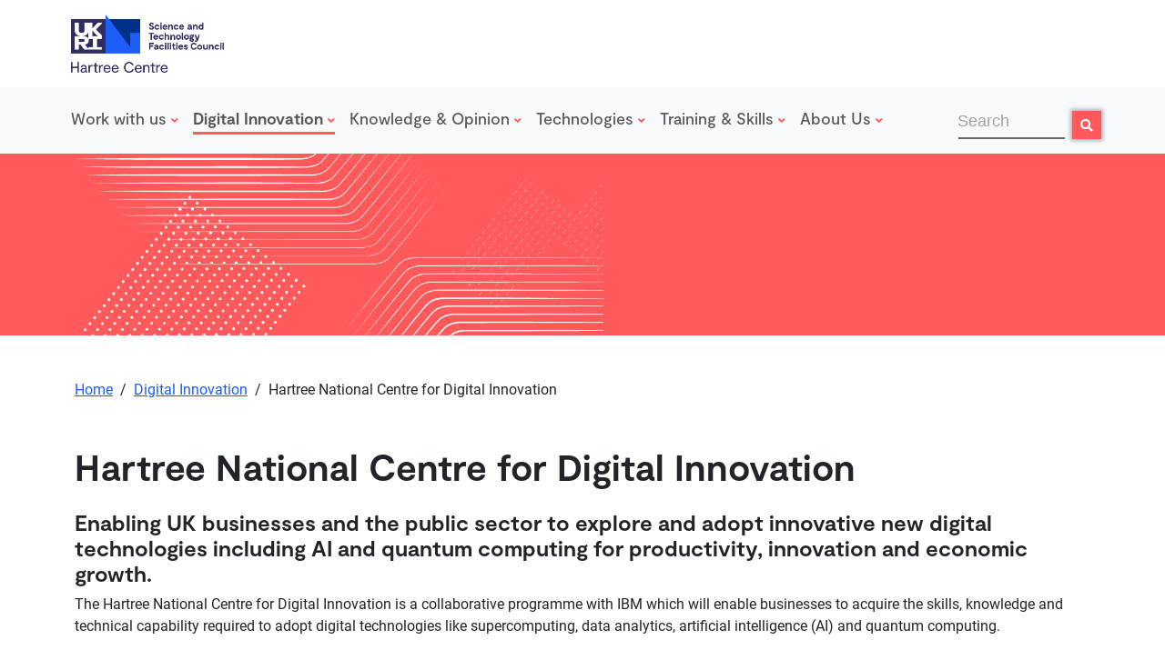

--- FILE ---
content_type: text/html; charset=UTF-8
request_url: https://www.hartree.stfc.ac.uk/digital-innovation/hartree-national-centre-for-digital-innovation/
body_size: 17451
content:
<!DOCTYPE html>
<html lang="en-GB">

<head>
 <script>
  // Define dataLayer and the gtag function.
  window.dataLayer = window.dataLayer || [];
  function gtag(){dataLayer.push(arguments);}
 
  // Set default consent to 'denied' as a placeholder
  // Determine actual values based on your own requirements
  gtag('consent', 'default', {
    'ad_storage': 'denied',
    'ad_user_data': 'denied',
    'ad_personalization': 'denied',
    'analytics_storage': 'denied'
  });
</script>
	
	<!-- Google Tag Manager -->
<script>(function(w,d,s,l,i){w[l]=w[l]||[];w[l].push({'gtm.start':
new Date().getTime(),event:'gtm.js'});var f=d.getElementsByTagName(s)[0],
j=d.createElement(s),dl=l!='dataLayer'?'&l='+l:'';j.async=true;j.src=
'https://www.googletagmanager.com/gtm.js?id='+i+dl;f.parentNode.insertBefore(j,f);
})(window,document,'script','dataLayer','GTM-KT98RV86');</script>
<!-- End Google Tag Manager -->
<script src="https://kit.fontawesome.com/f93c52dfed.js" crossorigin="anonymous"></script>
	
    <meta charset="UTF-8">
    <meta name="viewport" content="width=device-width, initial-scale=1, shrink-to-fit=no">

    <meta name='robots' content='index, follow, max-image-preview:large, max-snippet:-1, max-video-preview:-1' />

	<!-- This site is optimized with the Yoast SEO plugin v26.8 - https://yoast.com/product/yoast-seo-wordpress/ -->
	<title>Hartree National Centre for Digital Innovation - Hartree Centre</title>
	<link rel="canonical" href="https://www.hartree.stfc.ac.uk/digital-innovation/hartree-national-centre-for-digital-innovation/" />
	<meta property="og:locale" content="en_GB" />
	<meta property="og:type" content="article" />
	<meta property="og:title" content="Hartree National Centre for Digital Innovation - Hartree Centre" />
	<meta property="og:description" content="Enabling UK businesses and the public sector to explore and adopt innovative new digital technologies including AI and quantum computing for productivity, innovation and economic growth.&nbsp; The Hartree National Centre for Digital Innovation is a collaborative&nbsp;programme&nbsp;with IBM which will enable businesses to acquire the skills, knowledge and technical capability required to adopt digital technologies like [&hellip;]" />
	<meta property="og:url" content="https://www.hartree.stfc.ac.uk/digital-innovation/hartree-national-centre-for-digital-innovation/" />
	<meta property="og:site_name" content="Hartree Centre" />
	<meta property="article:modified_time" content="2025-04-01T09:52:35+00:00" />
	<meta property="og:image" content="https://www.hartree.stfc.ac.uk/wp-content/uploads/2022/11/Francesca-Podium-scaled.jpg" />
	<meta property="og:image:width" content="2560" />
	<meta property="og:image:height" content="1440" />
	<meta property="og:image:type" content="image/jpeg" />
	<meta name="twitter:card" content="summary_large_image" />
	<meta name="twitter:site" content="@HartreeCentre" />
	<meta name="twitter:label1" content="Estimated reading time" />
	<meta name="twitter:data1" content="2 minutes" />
	<script type="application/ld+json" class="yoast-schema-graph">{"@context":"https://schema.org","@graph":[{"@type":"WebPage","@id":"https://www.hartree.stfc.ac.uk/digital-innovation/hartree-national-centre-for-digital-innovation/","url":"https://www.hartree.stfc.ac.uk/digital-innovation/hartree-national-centre-for-digital-innovation/","name":"Hartree National Centre for Digital Innovation - Hartree Centre","isPartOf":{"@id":"https://www.hartree.stfc.ac.uk/#website"},"primaryImageOfPage":{"@id":"https://www.hartree.stfc.ac.uk/digital-innovation/hartree-national-centre-for-digital-innovation/#primaryimage"},"image":{"@id":"https://www.hartree.stfc.ac.uk/digital-innovation/hartree-national-centre-for-digital-innovation/#primaryimage"},"thumbnailUrl":"https://www.hartree.stfc.ac.uk/wp-content/uploads/2022/11/Francesca-Podium-scaled.jpg","datePublished":"2022-08-12T14:54:37+00:00","dateModified":"2025-04-01T09:52:35+00:00","breadcrumb":{"@id":"https://www.hartree.stfc.ac.uk/digital-innovation/hartree-national-centre-for-digital-innovation/#breadcrumb"},"inLanguage":"en-GB","potentialAction":[{"@type":"ReadAction","target":["https://www.hartree.stfc.ac.uk/digital-innovation/hartree-national-centre-for-digital-innovation/"]}]},{"@type":"ImageObject","inLanguage":"en-GB","@id":"https://www.hartree.stfc.ac.uk/digital-innovation/hartree-national-centre-for-digital-innovation/#primaryimage","url":"https://www.hartree.stfc.ac.uk/wp-content/uploads/2022/11/Francesca-Podium-scaled.jpg","contentUrl":"https://www.hartree.stfc.ac.uk/wp-content/uploads/2022/11/Francesca-Podium-scaled.jpg","width":2560,"height":1440,"caption":"A woman stands at a lectern in front of a large screen displaying colourful simulations and scientific results."},{"@type":"BreadcrumbList","@id":"https://www.hartree.stfc.ac.uk/digital-innovation/hartree-national-centre-for-digital-innovation/#breadcrumb","itemListElement":[{"@type":"ListItem","position":1,"name":"Home","item":"https://www.hartree.stfc.ac.uk/"},{"@type":"ListItem","position":2,"name":"Digital Innovation","item":"https://www.hartree.stfc.ac.uk/digital-innovation/"},{"@type":"ListItem","position":3,"name":"Hartree National Centre for Digital Innovation"}]},{"@type":"WebSite","@id":"https://www.hartree.stfc.ac.uk/#website","url":"https://www.hartree.stfc.ac.uk/","name":"Hartree Centre","description":"STFC UK","publisher":{"@id":"https://www.hartree.stfc.ac.uk/#organization"},"potentialAction":[{"@type":"SearchAction","target":{"@type":"EntryPoint","urlTemplate":"https://www.hartree.stfc.ac.uk/?s={search_term_string}"},"query-input":{"@type":"PropertyValueSpecification","valueRequired":true,"valueName":"search_term_string"}}],"inLanguage":"en-GB"},{"@type":"Organization","@id":"https://www.hartree.stfc.ac.uk/#organization","name":"Hartree Centre","url":"https://www.hartree.stfc.ac.uk/","logo":{"@type":"ImageObject","inLanguage":"en-GB","@id":"https://www.hartree.stfc.ac.uk/#/schema/logo/image/","url":"https://hartree.stfc.ac.uk/wp-content/uploads/2022/11/VWT-Visual-Immerse-1-e1661336117882.jpg","contentUrl":"https://hartree.stfc.ac.uk/wp-content/uploads/2022/11/VWT-Visual-Immerse-1-e1661336117882.jpg","width":2400,"height":1350,"caption":"Hartree Centre"},"image":{"@id":"https://www.hartree.stfc.ac.uk/#/schema/logo/image/"},"sameAs":["https://x.com/HartreeCentre","https://www.linkedin.com/showcase/stfc-hartree-centre/","https://www.youtube.com/playlist?list=PLFEB3YHuxu1248DLAarwXxJzVeH5LiEXO"]}]}</script>
	<!-- / Yoast SEO plugin. -->


<link rel='dns-prefetch' href='//cc.cdn.civiccomputing.com' />
<link rel="alternate" type="application/rss+xml" title="Hartree Centre &raquo; Feed" href="https://www.hartree.stfc.ac.uk/feed/" />
<link rel="alternate" type="application/rss+xml" title="Hartree Centre &raquo; Comments Feed" href="https://www.hartree.stfc.ac.uk/comments/feed/" />
<link rel="alternate" title="oEmbed (JSON)" type="application/json+oembed" href="https://www.hartree.stfc.ac.uk/wp-json/oembed/1.0/embed?url=https%3A%2F%2Fwww.hartree.stfc.ac.uk%2Fdigital-innovation%2Fhartree-national-centre-for-digital-innovation%2F" />
<link rel="alternate" title="oEmbed (XML)" type="text/xml+oembed" href="https://www.hartree.stfc.ac.uk/wp-json/oembed/1.0/embed?url=https%3A%2F%2Fwww.hartree.stfc.ac.uk%2Fdigital-innovation%2Fhartree-national-centre-for-digital-innovation%2F&#038;format=xml" />
<style id='wp-img-auto-sizes-contain-inline-css'>
img:is([sizes=auto i],[sizes^="auto," i]){contain-intrinsic-size:3000px 1500px}
/*# sourceURL=wp-img-auto-sizes-contain-inline-css */
</style>
<style id='wp-emoji-styles-inline-css'>

	img.wp-smiley, img.emoji {
		display: inline !important;
		border: none !important;
		box-shadow: none !important;
		height: 1em !important;
		width: 1em !important;
		margin: 0 0.07em !important;
		vertical-align: -0.1em !important;
		background: none !important;
		padding: 0 !important;
	}
/*# sourceURL=wp-emoji-styles-inline-css */
</style>
<style id='wp-block-library-inline-css'>
:root{--wp-block-synced-color:#7a00df;--wp-block-synced-color--rgb:122,0,223;--wp-bound-block-color:var(--wp-block-synced-color);--wp-editor-canvas-background:#ddd;--wp-admin-theme-color:#007cba;--wp-admin-theme-color--rgb:0,124,186;--wp-admin-theme-color-darker-10:#006ba1;--wp-admin-theme-color-darker-10--rgb:0,107,160.5;--wp-admin-theme-color-darker-20:#005a87;--wp-admin-theme-color-darker-20--rgb:0,90,135;--wp-admin-border-width-focus:2px}@media (min-resolution:192dpi){:root{--wp-admin-border-width-focus:1.5px}}.wp-element-button{cursor:pointer}:root .has-very-light-gray-background-color{background-color:#eee}:root .has-very-dark-gray-background-color{background-color:#313131}:root .has-very-light-gray-color{color:#eee}:root .has-very-dark-gray-color{color:#313131}:root .has-vivid-green-cyan-to-vivid-cyan-blue-gradient-background{background:linear-gradient(135deg,#00d084,#0693e3)}:root .has-purple-crush-gradient-background{background:linear-gradient(135deg,#34e2e4,#4721fb 50%,#ab1dfe)}:root .has-hazy-dawn-gradient-background{background:linear-gradient(135deg,#faaca8,#dad0ec)}:root .has-subdued-olive-gradient-background{background:linear-gradient(135deg,#fafae1,#67a671)}:root .has-atomic-cream-gradient-background{background:linear-gradient(135deg,#fdd79a,#004a59)}:root .has-nightshade-gradient-background{background:linear-gradient(135deg,#330968,#31cdcf)}:root .has-midnight-gradient-background{background:linear-gradient(135deg,#020381,#2874fc)}:root{--wp--preset--font-size--normal:16px;--wp--preset--font-size--huge:42px}.has-regular-font-size{font-size:1em}.has-larger-font-size{font-size:2.625em}.has-normal-font-size{font-size:var(--wp--preset--font-size--normal)}.has-huge-font-size{font-size:var(--wp--preset--font-size--huge)}.has-text-align-center{text-align:center}.has-text-align-left{text-align:left}.has-text-align-right{text-align:right}.has-fit-text{white-space:nowrap!important}#end-resizable-editor-section{display:none}.aligncenter{clear:both}.items-justified-left{justify-content:flex-start}.items-justified-center{justify-content:center}.items-justified-right{justify-content:flex-end}.items-justified-space-between{justify-content:space-between}.screen-reader-text{border:0;clip-path:inset(50%);height:1px;margin:-1px;overflow:hidden;padding:0;position:absolute;width:1px;word-wrap:normal!important}.screen-reader-text:focus{background-color:#ddd;clip-path:none;color:#444;display:block;font-size:1em;height:auto;left:5px;line-height:normal;padding:15px 23px 14px;text-decoration:none;top:5px;width:auto;z-index:100000}html :where(.has-border-color){border-style:solid}html :where([style*=border-top-color]){border-top-style:solid}html :where([style*=border-right-color]){border-right-style:solid}html :where([style*=border-bottom-color]){border-bottom-style:solid}html :where([style*=border-left-color]){border-left-style:solid}html :where([style*=border-width]){border-style:solid}html :where([style*=border-top-width]){border-top-style:solid}html :where([style*=border-right-width]){border-right-style:solid}html :where([style*=border-bottom-width]){border-bottom-style:solid}html :where([style*=border-left-width]){border-left-style:solid}html :where(img[class*=wp-image-]){height:auto;max-width:100%}:where(figure){margin:0 0 1em}html :where(.is-position-sticky){--wp-admin--admin-bar--position-offset:var(--wp-admin--admin-bar--height,0px)}@media screen and (max-width:600px){html :where(.is-position-sticky){--wp-admin--admin-bar--position-offset:0px}}

/*# sourceURL=wp-block-library-inline-css */
</style><style id='wp-block-group-inline-css'>
.wp-block-group{box-sizing:border-box}:where(.wp-block-group.wp-block-group-is-layout-constrained){position:relative}
/*# sourceURL=https://www.hartree.stfc.ac.uk/wp-includes/blocks/group/style.min.css */
</style>
<style id='wp-block-group-theme-inline-css'>
:where(.wp-block-group.has-background){padding:1.25em 2.375em}
/*# sourceURL=https://www.hartree.stfc.ac.uk/wp-includes/blocks/group/theme.min.css */
</style>
<style id='global-styles-inline-css'>
:root{--wp--preset--aspect-ratio--square: 1;--wp--preset--aspect-ratio--4-3: 4/3;--wp--preset--aspect-ratio--3-4: 3/4;--wp--preset--aspect-ratio--3-2: 3/2;--wp--preset--aspect-ratio--2-3: 2/3;--wp--preset--aspect-ratio--16-9: 16/9;--wp--preset--aspect-ratio--9-16: 9/16;--wp--preset--color--black: #000000;--wp--preset--color--cyan-bluish-gray: #abb8c3;--wp--preset--color--white: #ffffff;--wp--preset--color--pale-pink: #f78da7;--wp--preset--color--vivid-red: #cf2e2e;--wp--preset--color--luminous-vivid-orange: #ff6900;--wp--preset--color--luminous-vivid-amber: #fcb900;--wp--preset--color--light-green-cyan: #7bdcb5;--wp--preset--color--vivid-green-cyan: #00d084;--wp--preset--color--pale-cyan-blue: #8ed1fc;--wp--preset--color--vivid-cyan-blue: #0693e3;--wp--preset--color--vivid-purple: #9b51e0;--wp--preset--color--hartree-coral: #FF5A5B;--wp--preset--color--hartree-teal: #00BED5;--wp--preset--color--hartree-blue: #003088;--wp--preset--color--hartree-azure: #1E5DF8;--wp--preset--color--hartree-grey: #676767;--wp--preset--color--hartree-white: #FFFFFF;--wp--preset--color--hartree-black: #000000;--wp--preset--gradient--vivid-cyan-blue-to-vivid-purple: linear-gradient(135deg,rgb(6,147,227) 0%,rgb(155,81,224) 100%);--wp--preset--gradient--light-green-cyan-to-vivid-green-cyan: linear-gradient(135deg,rgb(122,220,180) 0%,rgb(0,208,130) 100%);--wp--preset--gradient--luminous-vivid-amber-to-luminous-vivid-orange: linear-gradient(135deg,rgb(252,185,0) 0%,rgb(255,105,0) 100%);--wp--preset--gradient--luminous-vivid-orange-to-vivid-red: linear-gradient(135deg,rgb(255,105,0) 0%,rgb(207,46,46) 100%);--wp--preset--gradient--very-light-gray-to-cyan-bluish-gray: linear-gradient(135deg,rgb(238,238,238) 0%,rgb(169,184,195) 100%);--wp--preset--gradient--cool-to-warm-spectrum: linear-gradient(135deg,rgb(74,234,220) 0%,rgb(151,120,209) 20%,rgb(207,42,186) 40%,rgb(238,44,130) 60%,rgb(251,105,98) 80%,rgb(254,248,76) 100%);--wp--preset--gradient--blush-light-purple: linear-gradient(135deg,rgb(255,206,236) 0%,rgb(152,150,240) 100%);--wp--preset--gradient--blush-bordeaux: linear-gradient(135deg,rgb(254,205,165) 0%,rgb(254,45,45) 50%,rgb(107,0,62) 100%);--wp--preset--gradient--luminous-dusk: linear-gradient(135deg,rgb(255,203,112) 0%,rgb(199,81,192) 50%,rgb(65,88,208) 100%);--wp--preset--gradient--pale-ocean: linear-gradient(135deg,rgb(255,245,203) 0%,rgb(182,227,212) 50%,rgb(51,167,181) 100%);--wp--preset--gradient--electric-grass: linear-gradient(135deg,rgb(202,248,128) 0%,rgb(113,206,126) 100%);--wp--preset--gradient--midnight: linear-gradient(135deg,rgb(2,3,129) 0%,rgb(40,116,252) 100%);--wp--preset--font-size--small: 13px;--wp--preset--font-size--medium: 20px;--wp--preset--font-size--large: 36px;--wp--preset--font-size--x-large: 42px;--wp--preset--spacing--20: 0.44rem;--wp--preset--spacing--30: 0.67rem;--wp--preset--spacing--40: 1rem;--wp--preset--spacing--50: 1.5rem;--wp--preset--spacing--60: 2.25rem;--wp--preset--spacing--70: 3.38rem;--wp--preset--spacing--80: 5.06rem;--wp--preset--shadow--natural: 6px 6px 9px rgba(0, 0, 0, 0.2);--wp--preset--shadow--deep: 12px 12px 50px rgba(0, 0, 0, 0.4);--wp--preset--shadow--sharp: 6px 6px 0px rgba(0, 0, 0, 0.2);--wp--preset--shadow--outlined: 6px 6px 0px -3px rgb(255, 255, 255), 6px 6px rgb(0, 0, 0);--wp--preset--shadow--crisp: 6px 6px 0px rgb(0, 0, 0);}:root { --wp--style--global--content-size: 840px;--wp--style--global--wide-size: 1100px; }:where(body) { margin: 0; }.wp-site-blocks > .alignleft { float: left; margin-right: 2em; }.wp-site-blocks > .alignright { float: right; margin-left: 2em; }.wp-site-blocks > .aligncenter { justify-content: center; margin-left: auto; margin-right: auto; }:where(.wp-site-blocks) > * { margin-block-start: 24px; margin-block-end: 0; }:where(.wp-site-blocks) > :first-child { margin-block-start: 0; }:where(.wp-site-blocks) > :last-child { margin-block-end: 0; }:root { --wp--style--block-gap: 24px; }:root :where(.is-layout-flow) > :first-child{margin-block-start: 0;}:root :where(.is-layout-flow) > :last-child{margin-block-end: 0;}:root :where(.is-layout-flow) > *{margin-block-start: 24px;margin-block-end: 0;}:root :where(.is-layout-constrained) > :first-child{margin-block-start: 0;}:root :where(.is-layout-constrained) > :last-child{margin-block-end: 0;}:root :where(.is-layout-constrained) > *{margin-block-start: 24px;margin-block-end: 0;}:root :where(.is-layout-flex){gap: 24px;}:root :where(.is-layout-grid){gap: 24px;}.is-layout-flow > .alignleft{float: left;margin-inline-start: 0;margin-inline-end: 2em;}.is-layout-flow > .alignright{float: right;margin-inline-start: 2em;margin-inline-end: 0;}.is-layout-flow > .aligncenter{margin-left: auto !important;margin-right: auto !important;}.is-layout-constrained > .alignleft{float: left;margin-inline-start: 0;margin-inline-end: 2em;}.is-layout-constrained > .alignright{float: right;margin-inline-start: 2em;margin-inline-end: 0;}.is-layout-constrained > .aligncenter{margin-left: auto !important;margin-right: auto !important;}.is-layout-constrained > :where(:not(.alignleft):not(.alignright):not(.alignfull)){max-width: var(--wp--style--global--content-size);margin-left: auto !important;margin-right: auto !important;}.is-layout-constrained > .alignwide{max-width: var(--wp--style--global--wide-size);}body .is-layout-flex{display: flex;}.is-layout-flex{flex-wrap: wrap;align-items: center;}.is-layout-flex > :is(*, div){margin: 0;}body .is-layout-grid{display: grid;}.is-layout-grid > :is(*, div){margin: 0;}body{padding-top: 0px;padding-right: 0px;padding-bottom: 0px;padding-left: 0px;}a:where(:not(.wp-element-button)){text-decoration: underline;}:root :where(.wp-element-button, .wp-block-button__link){background-color: #32373c;border-width: 0;color: #fff;font-family: inherit;font-size: inherit;font-style: inherit;font-weight: inherit;letter-spacing: inherit;line-height: inherit;padding-top: calc(0.667em + 2px);padding-right: calc(1.333em + 2px);padding-bottom: calc(0.667em + 2px);padding-left: calc(1.333em + 2px);text-decoration: none;text-transform: inherit;}.has-black-color{color: var(--wp--preset--color--black) !important;}.has-cyan-bluish-gray-color{color: var(--wp--preset--color--cyan-bluish-gray) !important;}.has-white-color{color: var(--wp--preset--color--white) !important;}.has-pale-pink-color{color: var(--wp--preset--color--pale-pink) !important;}.has-vivid-red-color{color: var(--wp--preset--color--vivid-red) !important;}.has-luminous-vivid-orange-color{color: var(--wp--preset--color--luminous-vivid-orange) !important;}.has-luminous-vivid-amber-color{color: var(--wp--preset--color--luminous-vivid-amber) !important;}.has-light-green-cyan-color{color: var(--wp--preset--color--light-green-cyan) !important;}.has-vivid-green-cyan-color{color: var(--wp--preset--color--vivid-green-cyan) !important;}.has-pale-cyan-blue-color{color: var(--wp--preset--color--pale-cyan-blue) !important;}.has-vivid-cyan-blue-color{color: var(--wp--preset--color--vivid-cyan-blue) !important;}.has-vivid-purple-color{color: var(--wp--preset--color--vivid-purple) !important;}.has-hartree-coral-color{color: var(--wp--preset--color--hartree-coral) !important;}.has-hartree-teal-color{color: var(--wp--preset--color--hartree-teal) !important;}.has-hartree-blue-color{color: var(--wp--preset--color--hartree-blue) !important;}.has-hartree-azure-color{color: var(--wp--preset--color--hartree-azure) !important;}.has-hartree-grey-color{color: var(--wp--preset--color--hartree-grey) !important;}.has-hartree-white-color{color: var(--wp--preset--color--hartree-white) !important;}.has-hartree-black-color{color: var(--wp--preset--color--hartree-black) !important;}.has-black-background-color{background-color: var(--wp--preset--color--black) !important;}.has-cyan-bluish-gray-background-color{background-color: var(--wp--preset--color--cyan-bluish-gray) !important;}.has-white-background-color{background-color: var(--wp--preset--color--white) !important;}.has-pale-pink-background-color{background-color: var(--wp--preset--color--pale-pink) !important;}.has-vivid-red-background-color{background-color: var(--wp--preset--color--vivid-red) !important;}.has-luminous-vivid-orange-background-color{background-color: var(--wp--preset--color--luminous-vivid-orange) !important;}.has-luminous-vivid-amber-background-color{background-color: var(--wp--preset--color--luminous-vivid-amber) !important;}.has-light-green-cyan-background-color{background-color: var(--wp--preset--color--light-green-cyan) !important;}.has-vivid-green-cyan-background-color{background-color: var(--wp--preset--color--vivid-green-cyan) !important;}.has-pale-cyan-blue-background-color{background-color: var(--wp--preset--color--pale-cyan-blue) !important;}.has-vivid-cyan-blue-background-color{background-color: var(--wp--preset--color--vivid-cyan-blue) !important;}.has-vivid-purple-background-color{background-color: var(--wp--preset--color--vivid-purple) !important;}.has-hartree-coral-background-color{background-color: var(--wp--preset--color--hartree-coral) !important;}.has-hartree-teal-background-color{background-color: var(--wp--preset--color--hartree-teal) !important;}.has-hartree-blue-background-color{background-color: var(--wp--preset--color--hartree-blue) !important;}.has-hartree-azure-background-color{background-color: var(--wp--preset--color--hartree-azure) !important;}.has-hartree-grey-background-color{background-color: var(--wp--preset--color--hartree-grey) !important;}.has-hartree-white-background-color{background-color: var(--wp--preset--color--hartree-white) !important;}.has-hartree-black-background-color{background-color: var(--wp--preset--color--hartree-black) !important;}.has-black-border-color{border-color: var(--wp--preset--color--black) !important;}.has-cyan-bluish-gray-border-color{border-color: var(--wp--preset--color--cyan-bluish-gray) !important;}.has-white-border-color{border-color: var(--wp--preset--color--white) !important;}.has-pale-pink-border-color{border-color: var(--wp--preset--color--pale-pink) !important;}.has-vivid-red-border-color{border-color: var(--wp--preset--color--vivid-red) !important;}.has-luminous-vivid-orange-border-color{border-color: var(--wp--preset--color--luminous-vivid-orange) !important;}.has-luminous-vivid-amber-border-color{border-color: var(--wp--preset--color--luminous-vivid-amber) !important;}.has-light-green-cyan-border-color{border-color: var(--wp--preset--color--light-green-cyan) !important;}.has-vivid-green-cyan-border-color{border-color: var(--wp--preset--color--vivid-green-cyan) !important;}.has-pale-cyan-blue-border-color{border-color: var(--wp--preset--color--pale-cyan-blue) !important;}.has-vivid-cyan-blue-border-color{border-color: var(--wp--preset--color--vivid-cyan-blue) !important;}.has-vivid-purple-border-color{border-color: var(--wp--preset--color--vivid-purple) !important;}.has-hartree-coral-border-color{border-color: var(--wp--preset--color--hartree-coral) !important;}.has-hartree-teal-border-color{border-color: var(--wp--preset--color--hartree-teal) !important;}.has-hartree-blue-border-color{border-color: var(--wp--preset--color--hartree-blue) !important;}.has-hartree-azure-border-color{border-color: var(--wp--preset--color--hartree-azure) !important;}.has-hartree-grey-border-color{border-color: var(--wp--preset--color--hartree-grey) !important;}.has-hartree-white-border-color{border-color: var(--wp--preset--color--hartree-white) !important;}.has-hartree-black-border-color{border-color: var(--wp--preset--color--hartree-black) !important;}.has-vivid-cyan-blue-to-vivid-purple-gradient-background{background: var(--wp--preset--gradient--vivid-cyan-blue-to-vivid-purple) !important;}.has-light-green-cyan-to-vivid-green-cyan-gradient-background{background: var(--wp--preset--gradient--light-green-cyan-to-vivid-green-cyan) !important;}.has-luminous-vivid-amber-to-luminous-vivid-orange-gradient-background{background: var(--wp--preset--gradient--luminous-vivid-amber-to-luminous-vivid-orange) !important;}.has-luminous-vivid-orange-to-vivid-red-gradient-background{background: var(--wp--preset--gradient--luminous-vivid-orange-to-vivid-red) !important;}.has-very-light-gray-to-cyan-bluish-gray-gradient-background{background: var(--wp--preset--gradient--very-light-gray-to-cyan-bluish-gray) !important;}.has-cool-to-warm-spectrum-gradient-background{background: var(--wp--preset--gradient--cool-to-warm-spectrum) !important;}.has-blush-light-purple-gradient-background{background: var(--wp--preset--gradient--blush-light-purple) !important;}.has-blush-bordeaux-gradient-background{background: var(--wp--preset--gradient--blush-bordeaux) !important;}.has-luminous-dusk-gradient-background{background: var(--wp--preset--gradient--luminous-dusk) !important;}.has-pale-ocean-gradient-background{background: var(--wp--preset--gradient--pale-ocean) !important;}.has-electric-grass-gradient-background{background: var(--wp--preset--gradient--electric-grass) !important;}.has-midnight-gradient-background{background: var(--wp--preset--gradient--midnight) !important;}.has-small-font-size{font-size: var(--wp--preset--font-size--small) !important;}.has-medium-font-size{font-size: var(--wp--preset--font-size--medium) !important;}.has-large-font-size{font-size: var(--wp--preset--font-size--large) !important;}.has-x-large-font-size{font-size: var(--wp--preset--font-size--x-large) !important;}
/*# sourceURL=global-styles-inline-css */
</style>

<link rel='stylesheet' id='microsite-css' href='https://www.hartree.stfc.ac.uk/wp-content/themes/hartree-theme/assets/css/frontend.css?ver=1.0.3' media='all' />
<link rel='stylesheet' id='wp-block-heading-css' href='https://www.hartree.stfc.ac.uk/wp-includes/blocks/heading/style.min.css?ver=6.9' media='all' />
<link rel='stylesheet' id='wp-block-paragraph-css' href='https://www.hartree.stfc.ac.uk/wp-includes/blocks/paragraph/style.min.css?ver=6.9' media='all' />
<script src="https://www.hartree.stfc.ac.uk/wp-includes/js/jquery/jquery.min.js?ver=3.7.1" id="jquery-core-js"></script>
<script src="https://www.hartree.stfc.ac.uk/wp-includes/js/jquery/jquery-migrate.min.js?ver=3.4.1" id="jquery-migrate-js"></script>
<link rel="https://api.w.org/" href="https://www.hartree.stfc.ac.uk/wp-json/" /><link rel="alternate" title="JSON" type="application/json" href="https://www.hartree.stfc.ac.uk/wp-json/wp/v2/pages/543" /><link rel="EditURI" type="application/rsd+xml" title="RSD" href="https://www.hartree.stfc.ac.uk/xmlrpc.php?rsd" />
<meta name="generator" content="WordPress 6.9" />
<link rel='shortlink' href='https://www.hartree.stfc.ac.uk/?p=543' />
<link rel="icon" href="https://www.hartree.stfc.ac.uk/wp-content/uploads/2022/01/favicon-150x150.png" sizes="32x32" />
<link rel="icon" href="https://www.hartree.stfc.ac.uk/wp-content/uploads/2022/01/favicon.png" sizes="192x192" />
<link rel="apple-touch-icon" href="https://www.hartree.stfc.ac.uk/wp-content/uploads/2022/01/favicon.png" />
<meta name="msapplication-TileImage" content="https://www.hartree.stfc.ac.uk/wp-content/uploads/2022/01/favicon.png" />
        <style type="text/css">
            /**
             * Primary Color Overrides.
             * Primary Text Color Overrides.
             */
            .btn-primary {
                background: #FF5A5B;
                border-color: #FF5A5B;
                color: #ffffff;
            }

            .btn-primary:hover, .btn-primary:active, .btn-primary:focus {
                background: #c94041 !important;
                border-color: #c94041 !important;
                color: #ffffff !important;
            }

            header .navbar-nav .nav-item.active .nav-link {
                border-bottom-color: #FF5A5B;
            }

            @media screen and (max-width: 991.98px) {
                header .navbar-nav .nav-item.active .nav-link {
                    background-color: #FF5A5B;
                    color: #ffffff;
                }
            }

            header .navbar-nav .nav-item .nav-link .caret,
            header .navbar-nav .nav-item .nav-link:hover .caret  {
                color: #FF5A5B !important;
            }

 

            .navbar-toggler {
                color: #fff !important;
            }

            .nav-pills .nav-link.active, .nav-pills .show>.nav-link {
                background-color: #FF5A5B !important;
                color: #ffffff;
            }

            /**
             * Secondary Color Overrides
             */

            header .navbar-nav .nav-item .nav-link:hover,
            .btn-link {
                color: #1E5DF8 !important;
            }

            a {
                color: #1E5DF8;
            }

            /**
             * Header Color
             */
            .bg-grad {
                background-color: #003247;
            }

            /**
             * Footer Color
             */
            body > #wrapper > footer {
                background-color: #003088;
            }

            footer .social li .icon i {
                color: #003088 !important;
            }

            /**
             * Font Family
             */
            ul li, p, p a {
                font-family: Roboto Regular, Arial, Helvetica, sans-serif;
            }

            /**
             * Font Family
             */
            h1, h2, h3, h4, h5, h6, .btn {
                font-family: Moderat Bold !important;
            }


            /**
             * Footer Text Colour
             */
            footer,
            footer ul li .icon {
                color: #ffffff !important;
            }

            footer .social li .icon {
                background-color: #ffffff !important;
            }

            footer .copyright {
                border-top-color: #ffffff !important;
            }

            .btn-outline-light {
                border-color: #ffffff !important;
                color: #ffffff !important;
            }

            /*
             * Footer HR Colour
             */
            footer .copyright {
                border-top-color: #ffffff !important;
            }

            /*
             * Footer Social Icons Colour
             */
            footer .social li .icon {
                background-color: #ffffff !important;
            }

            /*
             * Footer Social Icons Colour Hover
             */
            footer .social li a.icon:hover, footer .social li a.icon:active, footer .social li a.icon:focus {
                background-color: #c94041 !important;
            }

        </style>
            <link rel="stylesheet" href="https://cdnjs.cloudflare.com/ajax/libs/font-awesome/5.15.4/css/brands.min.css"
        integrity="sha512-sVSECYdnRMezwuq5uAjKQJEcu2wybeAPjU4VJQ9pCRcCY4pIpIw4YMHIOQ0CypfwHRvdSPbH++dA3O4Hihm/LQ=="
        crossorigin="anonymous" referrerpolicy="no-referrer" />
</head>

 
<body class="wp-singular page-template page-template-landing page-template-landing-php page page-id-543 page-parent page-child parent-pageid-535 wp-theme-hartree-theme" id="backTop">
    	
	<!-- Google Tag Manager (noscript) -->
<noscript><iframe src="https://www.googletagmanager.com/ns.html?id=GTM-KT98RV86"
height="0" width="0" style="display:none;visibility:hidden"></iframe></noscript>
<!-- End Google Tag Manager (noscript) -->


    <a href="#main" class="sr-only sr-only-focusable">
        Skip to main content    </a>

    <div id="wrapper">
        <header class="fixed-top">

            <div class="container px-4 px-sm-2  px-xl-2 py-xl-2">

                <div class="row">

                    <div class="col-6 col-xl-12">


                        <a class="navbar-brand" href="https://www.hartree.stfc.ac.uk"
                            title="Hartree Centre" rel="home">
                            
                                                        <img class="logo-alt py-2 px-md-0"
                                src="https://www.hartree.stfc.ac.uk/wp-content/themes/hartree-theme/assets/images/logo.png"
                                class="img-fluid" alt="Hartree Centre" />
                                                    </a>

                    </div>
                    <div class="col d-xl-none d-flex nav-alt align-self-center justify-content-end">

                        

                        
                                                <button class="con navbar-toggler collapsed" type="button" data-bs-toggle="collapse"
                            data-bs-target="#navbar" aria-controls="navbar" aria-expanded="false"
                            aria-label="">
                            <div class="bar top"></div>
                            <div class="bar middle"></div>
                            <div class="bar bottom"></div>
                            <span class="mobile-nav-text nav-menu">Menu</span>
                        </button>
                    </div>


                </div>

            </div>


            <div class="container-fluid px-0 bg-light">
                <div class="container px-4 px-sm-2 px-xl-0 py-xl-2">
                    <div class="row align-items-center">
                        <div class="col-12 col-md-8 col-lg-9 col-xl-10">
                                   <!-- Fixed navbar -->
            <nav class="navbar navbar-expand-xl bg-light">
                <div class="container px-xl-2">



                    <div id="navbar" class="collapse navbar-collapse align-self-center">
                        <ul id="menu-main-menu" class="navbar-nav"><li itemscope="itemscope"  role="menuitem" itemtype="https://www.schema.org/SiteNavigationElement" id="menu-item-536" class="menu-item menu-item-type-post_type menu-item-object-page menu-item-has-children nav-item menu-item-536 dropdown"><a href="https://www.hartree.stfc.ac.uk/work-with-us/" data-toggle="dropdown" class="nav-link dropdown-toggle" aria-haspopup="true">Work with us <span class="caret"></span></a>
<ul role="menu" class=" dropdown-menu" >
	<li itemscope="itemscope"  role="menuitem" itemtype="https://www.schema.org/SiteNavigationElement" id="menu-item-2608" class="menu-item menu-item-type-post_type menu-item-object-page menu-item-2608"><a href="https://www.hartree.stfc.ac.uk/work-with-us/opportunities/" class="dropdown-item">Opportunities</a></li>
	<li itemscope="itemscope"  role="menuitem" itemtype="https://www.schema.org/SiteNavigationElement" id="menu-item-2628" class="menu-item menu-item-type-post_type menu-item-object-page menu-item-2628"><a href="https://www.hartree.stfc.ac.uk/work-with-us/projects/" class="dropdown-item">Projects</a></li>
	<li itemscope="itemscope"  role="menuitem" itemtype="https://www.schema.org/SiteNavigationElement" id="menu-item-539" class="menu-item menu-item-type-post_type menu-item-object-page menu-item-539"><a href="https://www.hartree.stfc.ac.uk/work-with-us/event-homepage/" class="dropdown-item">Upcoming Events</a></li>
</ul>
</li>
<li itemscope="itemscope"  role="menuitem" itemtype="https://www.schema.org/SiteNavigationElement" id="menu-item-559" class="menu-item menu-item-type-post_type menu-item-object-page current-page-ancestor current-menu-ancestor current-menu-parent current-page-parent current_page_parent current_page_ancestor menu-item-has-children nav-item menu-item-559 dropdown active"><a aria-current="page" href="https://www.hartree.stfc.ac.uk/digital-innovation/" data-toggle="dropdown" class="nav-link dropdown-toggle" aria-haspopup="true">Digital Innovation <span class="caret"></span></a>
<ul role="menu" class=" dropdown-menu" >
	<li itemscope="itemscope"  role="menuitem" itemtype="https://www.schema.org/SiteNavigationElement" id="menu-item-561" class="menu-item menu-item-type-post_type menu-item-object-page current-menu-item page_item page-item-543 current_page_item menu-item-561 active"><a aria-current="page" href="https://www.hartree.stfc.ac.uk/digital-innovation/hartree-national-centre-for-digital-innovation/" class="dropdown-item active">Hartree National Centre for Digital Innovation</a></li>
	<li itemscope="itemscope"  role="menuitem" itemtype="https://www.schema.org/SiteNavigationElement" id="menu-item-5845" class="menu-item menu-item-type-post_type menu-item-object-page menu-item-5845"><a href="https://www.hartree.stfc.ac.uk/sme-hubs/" class="dropdown-item">Hartree Centre SME Hubs</a></li>
	<li itemscope="itemscope"  role="menuitem" itemtype="https://www.schema.org/SiteNavigationElement" id="menu-item-5152" class="menu-item menu-item-type-post_type menu-item-object-page menu-item-5152"><a href="https://www.hartree.stfc.ac.uk/digital-innovation/bridgeai/" class="dropdown-item">BridgeAI</a></li>
	<li itemscope="itemscope"  role="menuitem" itemtype="https://www.schema.org/SiteNavigationElement" id="menu-item-9131" class="menu-item menu-item-type-post_type menu-item-object-page menu-item-9131"><a href="https://www.hartree.stfc.ac.uk/digital-innovation/skillsnetwork/" class="dropdown-item">Digital &amp; AI Skills Network</a></li>
</ul>
</li>
<li itemscope="itemscope"  role="menuitem" itemtype="https://www.schema.org/SiteNavigationElement" id="menu-item-570" class="menu-item menu-item-type-post_type menu-item-object-page menu-item-has-children nav-item menu-item-570 dropdown"><a href="https://www.hartree.stfc.ac.uk/knowledge-opinion/" data-toggle="dropdown" class="nav-link dropdown-toggle" aria-haspopup="true">Knowledge &#038; Opinion <span class="caret"></span></a>
<ul role="menu" class=" dropdown-menu" >
	<li itemscope="itemscope"  role="menuitem" itemtype="https://www.schema.org/SiteNavigationElement" id="menu-item-826" class="menu-item menu-item-type-post_type menu-item-object-page menu-item-826"><a href="https://www.hartree.stfc.ac.uk/knowledge-opinion/news/" class="dropdown-item">News</a></li>
	<li itemscope="itemscope"  role="menuitem" itemtype="https://www.schema.org/SiteNavigationElement" id="menu-item-9643" class="menu-item menu-item-type-post_type menu-item-object-page menu-item-9643"><a href="https://www.hartree.stfc.ac.uk/knowledge-opinion/research/" class="dropdown-item">Research</a></li>
	<li itemscope="itemscope"  role="menuitem" itemtype="https://www.schema.org/SiteNavigationElement" id="menu-item-2452" class="menu-item menu-item-type-post_type menu-item-object-page menu-item-2452"><a href="https://www.hartree.stfc.ac.uk/knowledge-opinion/impact/" class="dropdown-item">Impact</a></li>
	<li itemscope="itemscope"  role="menuitem" itemtype="https://www.schema.org/SiteNavigationElement" id="menu-item-3258" class="menu-item menu-item-type-post_type menu-item-object-page menu-item-3258"><a href="https://www.hartree.stfc.ac.uk/knowledge-opinion/case-studies/" class="dropdown-item">Case Studies</a></li>
	<li itemscope="itemscope"  role="menuitem" itemtype="https://www.schema.org/SiteNavigationElement" id="menu-item-592" class="menu-item menu-item-type-post_type menu-item-object-page menu-item-592"><a href="https://www.hartree.stfc.ac.uk/knowledge-opinion/blog/" class="dropdown-item">Blog</a></li>
</ul>
</li>
<li itemscope="itemscope"  role="menuitem" itemtype="https://www.schema.org/SiteNavigationElement" id="menu-item-599" class="menu-item menu-item-type-post_type menu-item-object-page menu-item-has-children nav-item menu-item-599 dropdown"><a href="https://www.hartree.stfc.ac.uk/technologies/" data-toggle="dropdown" class="nav-link dropdown-toggle" aria-haspopup="true">Technologies <span class="caret"></span></a>
<ul role="menu" class=" dropdown-menu" >
	<li itemscope="itemscope"  role="menuitem" itemtype="https://www.schema.org/SiteNavigationElement" id="menu-item-10708" class="menu-item menu-item-type-post_type menu-item-object-page menu-item-10708"><a href="https://www.hartree.stfc.ac.uk/technologies/mary-coombs/" class="dropdown-item">Mary Coombs</a></li>
	<li itemscope="itemscope"  role="menuitem" itemtype="https://www.schema.org/SiteNavigationElement" id="menu-item-2403" class="menu-item menu-item-type-post_type menu-item-object-page menu-item-2403"><a href="https://www.hartree.stfc.ac.uk/technologies/high-performance-computing/" class="dropdown-item">High Performance Computing</a></li>
	<li itemscope="itemscope"  role="menuitem" itemtype="https://www.schema.org/SiteNavigationElement" id="menu-item-614" class="menu-item menu-item-type-post_type menu-item-object-page menu-item-614"><a href="https://www.hartree.stfc.ac.uk/technologies/data-science/" class="dropdown-item">Data Science</a></li>
	<li itemscope="itemscope"  role="menuitem" itemtype="https://www.schema.org/SiteNavigationElement" id="menu-item-613" class="menu-item menu-item-type-post_type menu-item-object-page menu-item-613"><a href="https://www.hartree.stfc.ac.uk/technologies/artificial-intelligence/" class="dropdown-item">Artificial Intelligence</a></li>
	<li itemscope="itemscope"  role="menuitem" itemtype="https://www.schema.org/SiteNavigationElement" id="menu-item-3259" class="menu-item menu-item-type-post_type menu-item-object-page menu-item-3259"><a href="https://www.hartree.stfc.ac.uk/technologies/software-and-data-engineering/" class="dropdown-item">Full Stack Software &#038; Data Engineering</a></li>
	<li itemscope="itemscope"  role="menuitem" itemtype="https://www.schema.org/SiteNavigationElement" id="menu-item-2419" class="menu-item menu-item-type-post_type menu-item-object-page menu-item-2419"><a href="https://www.hartree.stfc.ac.uk/technologies/visualisation/" class="dropdown-item">Visualisation</a></li>
	<li itemscope="itemscope"  role="menuitem" itemtype="https://www.schema.org/SiteNavigationElement" id="menu-item-612" class="menu-item menu-item-type-post_type menu-item-object-page menu-item-612"><a href="https://www.hartree.stfc.ac.uk/technologies/future-technologies/" class="dropdown-item">Emerging Technologies</a></li>
	<li itemscope="itemscope"  role="menuitem" itemtype="https://www.schema.org/SiteNavigationElement" id="menu-item-9412" class="menu-item menu-item-type-post_type menu-item-object-page menu-item-9412"><a href="https://www.hartree.stfc.ac.uk/technologies/quantum-computing/" class="dropdown-item">Quantum Computing</a></li>
</ul>
</li>
<li itemscope="itemscope"  role="menuitem" itemtype="https://www.schema.org/SiteNavigationElement" id="menu-item-617" class="menu-item menu-item-type-post_type menu-item-object-page menu-item-has-children nav-item menu-item-617 dropdown"><a href="https://www.hartree.stfc.ac.uk/training-skills/" data-toggle="dropdown" class="nav-link dropdown-toggle" aria-haspopup="true">Training &amp; Skills <span class="caret"></span></a>
<ul role="menu" class=" dropdown-menu" >
	<li itemscope="itemscope"  role="menuitem" itemtype="https://www.schema.org/SiteNavigationElement" id="menu-item-2351" class="menu-item menu-item-type-post_type menu-item-object-page menu-item-2351"><a href="https://www.hartree.stfc.ac.uk/training-skills/training-opportunities/" class="dropdown-item">Training Opportunities</a></li>
	<li itemscope="itemscope"  role="menuitem" itemtype="https://www.schema.org/SiteNavigationElement" id="menu-item-626" class="menu-item menu-item-type-post_type menu-item-object-page menu-item-626"><a href="https://www.hartree.stfc.ac.uk/training-skills/supporting-education/" class="dropdown-item">Supporting Education</a></li>
	<li itemscope="itemscope"  role="menuitem" itemtype="https://www.schema.org/SiteNavigationElement" id="menu-item-5860" class="menu-item menu-item-type-custom menu-item-object-custom menu-item-5860"><a href="https://hartreetraining.stfc.ac.uk/moodle/local/hartree/index.php" class="dropdown-item">Training Portal</a></li>
</ul>
</li>
<li itemscope="itemscope"  role="menuitem" itemtype="https://www.schema.org/SiteNavigationElement" id="menu-item-3509" class="menu-item menu-item-type-post_type menu-item-object-page menu-item-has-children nav-item menu-item-3509 dropdown"><a href="https://www.hartree.stfc.ac.uk/about-us/" data-toggle="dropdown" class="nav-link dropdown-toggle" aria-haspopup="true">About Us <span class="caret"></span></a>
<ul role="menu" class=" dropdown-menu" >
	<li itemscope="itemscope"  role="menuitem" itemtype="https://www.schema.org/SiteNavigationElement" id="menu-item-1971" class="menu-item menu-item-type-post_type menu-item-object-page menu-item-1971"><a href="https://www.hartree.stfc.ac.uk/contact-us/" class="dropdown-item">Contact Us</a></li>
</ul>
</li>
</ul>                    </div><!-- /.navbar-collapse -->

         
                </div>
            </nav>
                        </div>
                        <div class="col-12 col-md">

                        
 
         

        <form class="search-form my-3 my-xl-2" role="search" method="get"
            action="https://www.hartree.stfc.ac.uk/">

            <div class="input-group">

                <input type="search" id="s" name="s"
                    class="form-control form-sm rounded-0 input-hover" required="required"
                    title="Search" />
                <label class="label-hover" for="s">Search</label>
                <div class="cover"></div>

                <div class="input-group-append ms-2">
                    <button type="submit" id="searchsubmit" name="submit"
                        class="btn btn-primary btn-sm" style="margin-top: 10px; ">
                        <span class="sr-only">
                            Search                        </span>
                        <i class="fa fa-search"></i>
                    </button>
                </div>
            </div>
        </form>
    </div>

</div>

                        </div>
                    </div>

                </div>
            </div>
         
        </header>
                <main role="main">

<section class="top-banner-image container-fluid bg-teal mb-5" style="background: #ff5a5b !important;  background-image: url() !important;"


>
          <div class="container">
                <div class="row">
            <div class="col-12">
                <img src="https://www.hartree.stfc.ac.uk/wp-content/uploads/2022/03/white_pattern_only.png"
                     alt="" class="img-fluid">

            </div>
        </div>
    </div>
    </section>
 
<section class="container-fluid pb-5" id="main">
	<div class="container mb-5">

		<div class="breadcrumb bg-white px-0 d-flex mb-5"><ul id="breadcrumb" class="breadcrumb mb-0 list-unstyled list-inline"><li class="list-inline-item"><a href="https://www.hartree.stfc.ac.uk">Home</a></li><li class="list-inline-item">/</li><li class="item-parent list-inline-item"><a href="https://www.hartree.stfc.ac.uk/digital-innovation/">Digital Innovation</a></li><li class="list-inline-item">/</li><li class="item-current list-inline-item">Hartree National Centre for Digital Innovation</li></ul></div>

		<h1 class="mb-4">Hartree National Centre for Digital Innovation</h1>

		<div class="row">

			<div class="col-12">
									<div class="mb-5">
						
<h4 class="wp-block-heading"><strong>Enabling UK businesses and the public sector to explore and adopt innovative new digital technologies including AI and quantum computing for productivity, innovation and economic growth.&nbsp;</strong></h4>



<p>The Hartree National Centre for Digital Innovation is a collaborative&nbsp;programme&nbsp;with IBM which will enable businesses to acquire the skills, knowledge and technical capability required to adopt digital technologies like supercomputing, data analytics, artificial intelligence (AI) and quantum computing.&nbsp;</p>



<p>​Through HNCDI we provide a safe and supportive environment for organisations to explore the latest digital technologies and&nbsp;skills, develop proofs-of-concept and&nbsp;apply them to industry and public sector challenges. Our dynamic and collaborative approach is driven by industry requirements and will help organisations to de-risk investment in new and&nbsp;emerging digital technologies.</p>



<h3 class="wp-block-heading">Who ​is it for?&nbsp;&nbsp;</h3>



<p>We&#8217;re here to help organisations and individuals with an appetite for change, who are ready to innovate and create useful solutions, enhance and adapt products and processes, adopt new digital technologies and expand into new markets.&nbsp;Whatever the size of your business or organisation, we have an established&nbsp;<a href="https://hartree.stfc.ac.uk/knowledge-opinion/publications/case-studies/" target="_blank" rel="noreferrer noopener">track record</a>&nbsp;working with industry,&nbsp;from&nbsp;start-ups and&nbsp;SMEs&nbsp;to&nbsp;large corporates, and public sector organisations such as&nbsp;NHS Trusts&nbsp;and local government.&nbsp;</p>



<p>Funded by HNCDI, our <a href="https://hartree.stfc.ac.uk/sme-hubs/" target="_blank" rel="noreferrer noopener">Hartree Centre SME Engagement Hubs</a> assist and enable small and medium-sized businesses to enhance productivity and gain a competitive advantage through the adoption of advanced digital technologies. Located in <a href="https://hartreeni.uk/" target="_blank" rel="noreferrer noopener">Northern Ireland</a>, <a href="https://www.cardiff.ac.uk/hartree" target="_blank" rel="noreferrer noopener">Cardiff</a> and <a href="https://hartree.stfc.ac.uk/sme-hubs/" target="_blank" rel="noreferrer noopener">North East England</a>, they provide tailored on-the-ground support for local businesses and industry sectors.</p>



<p>​Whether you&#8217;re at the start of your digital journey or trying to advance to the next level, we can help you navigate the possibilities of AI and quantum computing technologies to discover the next step for your organisation.</p>




<section class="row">
        <div class="col-12">
        <h2 class="mb-5">Success Stories</h2>
    </div>
        <div class="col-12 pb-5" style="overflow:hidden">
        <div class="owl-carousel owl-theme owl-posts">
                        <div class="item h-100">
                <div class="card mb-5 card-post shadow">
                                            <img fetchpriority="high" decoding="async" width="300" height="169" src="https://www.hartree.stfc.ac.uk/wp-content/uploads/2025/11/Hartree-Alice-Bob-2-300x169.jpg" class="card-img-top h-auto wp-post-image" alt="" srcset="https://www.hartree.stfc.ac.uk/wp-content/uploads/2025/11/Hartree-Alice-Bob-2-300x169.jpg 300w, https://www.hartree.stfc.ac.uk/wp-content/uploads/2025/11/Hartree-Alice-Bob-2-1024x576.jpg 1024w, https://www.hartree.stfc.ac.uk/wp-content/uploads/2025/11/Hartree-Alice-Bob-2-768x432.jpg 768w, https://www.hartree.stfc.ac.uk/wp-content/uploads/2025/11/Hartree-Alice-Bob-2-1536x864.jpg 1536w, https://www.hartree.stfc.ac.uk/wp-content/uploads/2025/11/Hartree-Alice-Bob-2-2048x1152.jpg 2048w, https://www.hartree.stfc.ac.uk/wp-content/uploads/2025/11/Hartree-Alice-Bob-2-1920x1080.jpg 1920w" sizes="(max-width: 300px) 100vw, 300px" />                      
                    <div class="card-body">
                                                    <time><i class="fa fa-calendar-alt"></i> 06 Nov 2025</time>
                        
                                                    <a href="https://www.hartree.stfc.ac.uk/category/news/">
                                <i class="fa fa-tag"></i> News                            </a>
                        
                        <h2 class="card-title h4 mt-3">Integrating Cat-Qubit Quantum Computers into Standard HPC Workflow and Job Scheduling Software SLURM</h2>

                        <p>New access to widely used supercomputer resource management infrastructure makes it easier for researchers to incorporate cat-qubits into standard workflows.</p>
                    </div>
                    <div class="card-footer bg-white border-top-0">
                        <a href="https://www.hartree.stfc.ac.uk/news/2025/11/06/alice-bob-and-stfc-hartree-centre-integrate-cat-qubit-quantum-computers-into-standard-hpc-workflow-and-job-scheduling-software-slurm/" class="btn-link">Learn More <i class="fa fa-angle-right"></i></a>
                    </div>
                </div>
            </div>
                        <div class="item h-100">
                <div class="card mb-5 card-post shadow">
                                            <img decoding="async" width="300" height="169" src="https://www.hartree.stfc.ac.uk/wp-content/uploads/2025/09/Copy-300x169.png" class="card-img-top h-auto wp-post-image" alt="" srcset="https://www.hartree.stfc.ac.uk/wp-content/uploads/2025/09/Copy-300x169.png 300w, https://www.hartree.stfc.ac.uk/wp-content/uploads/2025/09/Copy-1024x576.png 1024w, https://www.hartree.stfc.ac.uk/wp-content/uploads/2025/09/Copy-768x432.png 768w, https://www.hartree.stfc.ac.uk/wp-content/uploads/2025/09/Copy-1536x864.png 1536w, https://www.hartree.stfc.ac.uk/wp-content/uploads/2025/09/Copy.png 1920w" sizes="(max-width: 300px) 100vw, 300px" />                      
                    <div class="card-body">
                                                    <time><i class="fa fa-calendar-alt"></i> 11 Sep 2025</time>
                        
                                                    <a href="https://www.hartree.stfc.ac.uk/category/news/">
                                <i class="fa fa-tag"></i> News                            </a>
                        
                        <h2 class="card-title h4 mt-3">AI meets human tissue to fast-track precision medicine development</h2>

                        <p>By combining human tissue models with explainable AI, researchers can analyse complex patient data to identify which treatments work best for which patients. First applied to inflammatory bowel disease, this approach could improve clinical trial success rates across many diseases.</p>
                    </div>
                    <div class="card-footer bg-white border-top-0">
                        <a href="https://www.hartree.stfc.ac.uk/news/2025/09/11/ai-meets-human-tissue-to-fast-track-precision-medicine-development/" class="btn-link">Learn More <i class="fa fa-angle-right"></i></a>
                    </div>
                </div>
            </div>
                        <div class="item h-100">
                <div class="card mb-5 card-post shadow">
                                            <img decoding="async" width="300" height="169" src="https://www.hartree.stfc.ac.uk/wp-content/uploads/2025/07/photocert-adobe-stock-crop-300x169.jpeg" class="card-img-top h-auto wp-post-image" alt="" srcset="https://www.hartree.stfc.ac.uk/wp-content/uploads/2025/07/photocert-adobe-stock-crop-300x169.jpeg 300w, https://www.hartree.stfc.ac.uk/wp-content/uploads/2025/07/photocert-adobe-stock-crop-1024x576.jpeg 1024w, https://www.hartree.stfc.ac.uk/wp-content/uploads/2025/07/photocert-adobe-stock-crop-768x432.jpeg 768w, https://www.hartree.stfc.ac.uk/wp-content/uploads/2025/07/photocert-adobe-stock-crop-1536x864.jpeg 1536w, https://www.hartree.stfc.ac.uk/wp-content/uploads/2025/07/photocert-adobe-stock-crop-2048x1152.jpeg 2048w, https://www.hartree.stfc.ac.uk/wp-content/uploads/2025/07/photocert-adobe-stock-crop-1920x1080.jpeg 1920w" sizes="(max-width: 300px) 100vw, 300px" />                      
                    <div class="card-body">
                                                    <time><i class="fa fa-calendar-alt"></i> 06 Aug 2025</time>
                        
                                                    <a href="https://www.hartree.stfc.ac.uk/category/news/">
                                <i class="fa fa-tag"></i> News                            </a>
                        
                        <h2 class="card-title h4 mt-3">Photocert and STFC Hartree Centre join forces to combat generative AI media fraud</h2>

                        <p>The STFC Hartree Centre and Photocert have joined forces to address the growing challenges posed by generative artificial intelligence (AI) image manipulation, one of today’s most pressing digital threats.</p>
                    </div>
                    <div class="card-footer bg-white border-top-0">
                        <a href="https://www.hartree.stfc.ac.uk/news/2025/08/06/photocert-and-stfc-hartree-centre-join-forces-to-combat-generative-ai-media-fraud/" class="btn-link">Learn More <i class="fa fa-angle-right"></i></a>
                    </div>
                </div>
            </div>
                        <div class="item h-100">
                <div class="card mb-5 card-post shadow">
                                            <img loading="lazy" decoding="async" width="300" height="169" src="https://www.hartree.stfc.ac.uk/wp-content/uploads/2025/06/adobe-stock-16-9-300x169.jpeg" class="card-img-top h-auto wp-post-image" alt="" srcset="https://www.hartree.stfc.ac.uk/wp-content/uploads/2025/06/adobe-stock-16-9-300x169.jpeg 300w, https://www.hartree.stfc.ac.uk/wp-content/uploads/2025/06/adobe-stock-16-9-1024x576.jpeg 1024w, https://www.hartree.stfc.ac.uk/wp-content/uploads/2025/06/adobe-stock-16-9-768x432.jpeg 768w, https://www.hartree.stfc.ac.uk/wp-content/uploads/2025/06/adobe-stock-16-9-1536x865.jpeg 1536w, https://www.hartree.stfc.ac.uk/wp-content/uploads/2025/06/adobe-stock-16-9-2048x1153.jpeg 2048w, https://www.hartree.stfc.ac.uk/wp-content/uploads/2025/06/adobe-stock-16-9-1920x1081.jpeg 1920w" sizes="auto, (max-width: 300px) 100vw, 300px" />                      
                    <div class="card-body">
                                                    <time><i class="fa fa-calendar-alt"></i> 25 Jun 2025</time>
                        
                                                    <a href="https://www.hartree.stfc.ac.uk/category/case-studies/">
                                <i class="fa fa-tag"></i> Case Studies                            </a>
                        
                        <h2 class="card-title h4 mt-3">Harnessing geospatial AI for environmental resilience</h2>

                        <p>STFC Hartree® Centre and IBM collaborated through the Hartree National Centre for Digital Innovation (HNCDI) to detect climate-triggered events and monitor landscape changes in the UK using AI-driven satellite data analysis.</p>
                    </div>
                    <div class="card-footer bg-white border-top-0">
                        <a href="https://www.hartree.stfc.ac.uk/case-studies/2025/06/25/harnessing-geospatial-ai-for-environmental-resilience/" class="btn-link">Learn More <i class="fa fa-angle-right"></i></a>
                    </div>
                </div>
            </div>
                        <div class="item h-100">
                <div class="card mb-5 card-post shadow">
                                            <img loading="lazy" decoding="async" width="300" height="169" src="https://www.hartree.stfc.ac.uk/wp-content/uploads/2025/06/AdobeStock_354894191-300x169.jpeg" class="card-img-top h-auto wp-post-image" alt="" srcset="https://www.hartree.stfc.ac.uk/wp-content/uploads/2025/06/AdobeStock_354894191-300x169.jpeg 300w, https://www.hartree.stfc.ac.uk/wp-content/uploads/2025/06/AdobeStock_354894191-1024x576.jpeg 1024w, https://www.hartree.stfc.ac.uk/wp-content/uploads/2025/06/AdobeStock_354894191-768x432.jpeg 768w, https://www.hartree.stfc.ac.uk/wp-content/uploads/2025/06/AdobeStock_354894191-1536x864.jpeg 1536w, https://www.hartree.stfc.ac.uk/wp-content/uploads/2025/06/AdobeStock_354894191-2048x1152.jpeg 2048w, https://www.hartree.stfc.ac.uk/wp-content/uploads/2025/06/AdobeStock_354894191-1920x1080.jpeg 1920w" sizes="auto, (max-width: 300px) 100vw, 300px" />                      
                    <div class="card-body">
                                                    <time><i class="fa fa-calendar-alt"></i> 04 Jun 2025</time>
                        
                                                    <a href="https://www.hartree.stfc.ac.uk/category/blog/">
                                <i class="fa fa-tag"></i> Blog                            </a>
                        
                        <h2 class="card-title h4 mt-3">Empowering UK industry with quantum computing </h2>

                        <p>Quantum computing is rapidly gaining attention from governments and industry leaders globally. In this blog, we explore what the Hartree Centre contributes to this landscape and how we support UK industry with the adoption of emerging technologies like quantum computing.</p>
                    </div>
                    <div class="card-footer bg-white border-top-0">
                        <a href="https://www.hartree.stfc.ac.uk/blog/2025/06/04/empowering-uk-industry-with-quantum-computing/" class="btn-link">Learn More <i class="fa fa-angle-right"></i></a>
                    </div>
                </div>
            </div>
                        <div class="item h-100">
                <div class="card mb-5 card-post shadow">
                                            <img loading="lazy" decoding="async" width="300" height="169" src="https://www.hartree.stfc.ac.uk/wp-content/uploads/2025/04/HNCDI-Cover-Landscape-300x169.png" class="card-img-top h-auto wp-post-image" alt="" srcset="https://www.hartree.stfc.ac.uk/wp-content/uploads/2025/04/HNCDI-Cover-Landscape-300x169.png 300w, https://www.hartree.stfc.ac.uk/wp-content/uploads/2025/04/HNCDI-Cover-Landscape-1024x576.png 1024w, https://www.hartree.stfc.ac.uk/wp-content/uploads/2025/04/HNCDI-Cover-Landscape-768x432.png 768w, https://www.hartree.stfc.ac.uk/wp-content/uploads/2025/04/HNCDI-Cover-Landscape-1536x864.png 1536w, https://www.hartree.stfc.ac.uk/wp-content/uploads/2025/04/HNCDI-Cover-Landscape.png 1920w" sizes="auto, (max-width: 300px) 100vw, 300px" />                      
                    <div class="card-body">
                                                    <time><i class="fa fa-calendar-alt"></i> 17 Apr 2025</time>
                        
                                                    <a href="https://www.hartree.stfc.ac.uk/category/impact/">
                                <i class="fa fa-tag"></i> Impact                            </a>
                        
                        <h2 class="card-title h4 mt-3">Hartree National Centre for Digital Innovation Progress Report</h2>

                        <p>In April 2025, the Technopolis Group completed the second evaluation of the HNCDI programme analysed across key areas geared towards the support of collaborative R&#038;D projects and delivering training and SME Engagement.</p>
                    </div>
                    <div class="card-footer bg-white border-top-0">
                        <a href="https://www.hartree.stfc.ac.uk/impact/2025/04/17/hartree-national-centre-for-digital-innovation-progress-report-3/" class="btn-link">Learn More <i class="fa fa-angle-right"></i></a>
                    </div>
                </div>
            </div>
                    </div>
    </div>
</section>

					</div>
							</div><!-- /.col -->

			
			<div class="col-md">
				<div class="row">

					
					
					
				</div>
			</div>
		</div>

					<div class="row">

				
															<div class="col-12 col-md-6 mb-4">

							
															<div class="card card-default h-100">

																			<img src="https://www.hartree.stfc.ac.uk/wp-content/uploads/2022/08/EXPLORE-Header-e1661251621756.png"
											class="card-img-top w-100 h-auto"
											alt="alt=&quot;&quot;">
									
									<div class="card-body px-3 pt-4 pb-0">
										<h2 class="h4 card-title mb-0">
																							EXPLORE																					</h2>
									</div>

									<div class="card-footer bg-white pt-0 border-top-0">
																					<a class="btn btn-link px-0" href="https://hartree.stfc.ac.uk/digital-innovation/hartree-national-centre-for-digital-innovation/explore/">
												​​Applying digital and AI technologies to industry challenges											</a>
										
										
																			</div>

								</div>
													</div>
											<div class="col-12 col-md-6 mb-4">

							
															<div class="card card-default h-100">

																			<img src="https://www.hartree.stfc.ac.uk/wp-content/uploads/2022/08/EXPLAIN-Header.png"
											class="card-img-top w-100 h-auto"
											alt="alt=&quot;&quot;">
									
									<div class="card-body px-3 pt-4 pb-0">
										<h2 class="h4 card-title mb-0">
																							EXPLAIN																					</h2>
									</div>

									<div class="card-footer bg-white pt-0 border-top-0">
																					<a class="btn btn-link px-0" href="https://hartree.stfc.ac.uk/digital-innovation/hartree-national-centre-for-digital-innovation/explain/">
												Application-focused training in digital technologies											</a>
										
										
																			</div>

								</div>
													</div>
											<div class="col-12 col-md-6 mb-4">

							
															<div class="card card-default h-100">

																			<img src="https://www.hartree.stfc.ac.uk/wp-content/uploads/2022/08/EXCELERATE-Header.png"
											class="card-img-top w-100 h-auto"
											alt="alt=&quot;&quot;">
									
									<div class="card-body px-3 pt-4 pb-0">
										<h2 class="h4 card-title mb-0">
																							EXCELERATE																					</h2>
									</div>

									<div class="card-footer bg-white pt-0 border-top-0">
																					<a class="btn btn-link px-0" href="https://hartree.stfc.ac.uk/digital-innovation/hartree-national-centre-for-digital-innovation/excelerate/">
												Embedding AI solutions across UK industry​											</a>
										
										
																			</div>

								</div>
													</div>
											<div class="col-12 col-md-6 mb-4">

							
															<div class="card card-default h-100">

																			<img src="https://www.hartree.stfc.ac.uk/wp-content/uploads/2022/08/EMERGING-TECHNOLOGY-Header.png"
											class="card-img-top w-100 h-auto"
											alt="alt=&quot;&quot;">
									
									<div class="card-body px-3 pt-4 pb-0">
										<h2 class="h4 card-title mb-0">
																							EMERGING TECHNOLOGY																					</h2>
									</div>

									<div class="card-footer bg-white pt-0 border-top-0">
																					<a class="btn btn-link px-0" href="https://hartree.stfc.ac.uk/digital-innovation/hartree-national-centre-for-digital-innovation/emerging-technology/">
												Driving future investment decisions into emerging technologies											</a>
										
										
																			</div>

								</div>
													</div>
									
			</div><!-- /.row -->
		
	</div>
</section>

</main><!-- /#wrapper -->


<!-- Modal -->
<div class="modal fade" id="videoPlayer" tabindex="-1" role="dialog" aria-labelledby="Youtube video popup"
    aria-hidden="true">
    <div class="modal-dialog modal-lg" role="document">
        <div class="modal-content">

            <div class="modal-header  border-0">
                <h5 class="modal-title" id="videoTitle"></h5>
                <button type="button" class="btn-close" data-bs-dismiss="modal" aria-label="Close"></button>
            </div>
            <div class="modal-body  border-0">
                <!-- 16:9 aspect ratio -->
                <div class="embed-responsive embed-responsive-16by9">
                    <iframe width="100%" height="400" class="embed-responsive-item" src="" id="video"
                        allowscriptaccess="always" allow="autoplay; fullscreen"></iframe>

                </div>
            </div>
            <div class="modal-footer justify-content-between border-0">
                <p class="fs-small"><b>Duration:</b> <span id="videoLength"></span> </p>

                <button type="button" class="btn btn-outline-dark" data-bs-dismiss="modal">
                    Close <i class="fa fa-times"></i>
                </button>
            </div>
        </div>
    </div>
</div>
<!-- END: Modal -->  <div class="container">
    <div class="row my-5 justify-content-center">
    
        
<div class="col-12 col-lg-4 mb-5 mb-lg-0">
    <div class="card card-sq shadow h-100">

        <span class="badge-sq">
            <i class="fa fa-classic fa-solid fa-paper-plane"></i>
        </span>
        <div class="card-body">
                        <h2 class="h4 text-center mb-3">
            
         
                Contact Us 
      
            </h2>
             
                <ul class="list-unstyled">

                                                            <li>
                                                <i class="text-primary fa fa-classic fa-regular fa-building"></i>
                                                STFC Hartree Centre                       </li>


                                        <li>
                                                 Sci-Tech Daresbury                    </li>


                                        <li>
                                                Keckwick                     </li>


                                        <li>
                                                Daresbury                    </li>


                                        <li>
                                                WA4 4AD                    </li>


                                        
                </ul>

                

                <div>
                                        <p><a href="mailto:hartree@stfc.ac.uk">hartree@stfc.ac.uk</a></p>
                    
                </div>
         </div>
    </div>
</div>

         <div class="col-12 col-lg-4 mb-5 mb-lg-0">
    <div class="card card-sq shadow h-100">
        <span class="badge-sq">
            <i class="fas fa-newspaper"></i>
        </span>
        <div class="card-body">


                        <h2 class="h4 text-center mb-3">
                        Join Newsletter  
            </h2>
             
                
                <p>Provide your details to receive regular updates from the STFC Hartree Centre.</p>


                <div id="mc_embed_signup">
                    <form
                        action="https://stfc.us11.list-manage.com/subscribe/post?u=5994788ecd058aa2194db6bb1&id=8001d30b27"
                        method="post" id="mc-embedded-subscribe-form" name="mc-embedded-subscribe-form" class="validate"
                        target="_blank" novalidate>
                        <div id="mc_embed_signup_scroll">

                            <!-- <div class="mc-field-group">
                                <label for="mce-FNAME" class="fw-bold mb-2">First Name <span class="asterisk text-danger">*</span>
                                </label>
                                <input type="text" value="" name="FNAME" class="form-control mb-3 required" id="mce-FNAME">
                            </div>
                            <div class="mc-field-group">
                                <label for="mce-LNAME" class="fw-bold mb-2">Last Name <span class="asterisk text-danger">*</span>
                                </label>
                                <input type="text" value="" name="LNAME" class="form-control mb-3 required" id="mce-LNAME">
                            </div> -->


                            <label class="fw-bold mb-2" for="mce-EMAIL">Email Address: </label>
                            <input type="email" value="" name="EMAIL" class="email form-control mb-3" id="mce-EMAIL"
                                placeholder="Enter here..." required>



                            <!-- real people should not fill this in and expect good things - do not remove this or risk form bot signups-->
                            <div style="position: absolute; left: -5000px;" aria-hidden="true"><input type="text"
                                    name="b_5994788ecd058aa2194db6bb1_8001d30b27" tabindex="-1" value=""></div>
                            <div class="optionalParent">
                                <div class="clear foot">
                                    <input type="submit" value="Subscribe" name="subscribe" id="mc-embedded-subscribe"
                                        class="button btn btn-primary w-100">

                                </div>
                            </div>
                        </div>
                    </form>
                </div>

                <!--End mc_embed_signup-->

                

                      
        </div>
    </div>
</div>


    </div>
  </div>


                                
                <footer class="container-fluid bg-blue py-5  border-top">
                    <div class="container
                                                ">
                        <div class="row">

                        
        <div class="col-12 col-sm-6 col-lg-3  mb-5 mb-lg-0 footer-logo">

                                                            <a href="https://www.hartree.stfc.ac.uk" title="Hartree Centre">
                                    <img src="https://www.hartree.stfc.ac.uk/wp-content/uploads/2022/01/logo-white.svg" alt="Hartree Centre Logo White" class="img-fluid">
                                </a>
                            
        </div>
    
                                                            <div class="col-12 col-sm-6 col-lg-3 mb-5 mb-lg-0">
                                    <h3 class="widget-title">Quick Links</h3><div class="menu-footer-links-container"><ul id="menu-footer-links" class="menu"><li id="menu-item-811" class="menu-item menu-item-type-custom menu-item-object-custom menu-item-811"><a href="https://www.ukri.org/">UK Research and Innovation</a></li>
<li id="menu-item-930" class="menu-item menu-item-type-custom menu-item-object-custom menu-item-930"><a href="https://stfc.service-now.com/hcssp">Customer Service Portal</a></li>
<li id="menu-item-938" class="menu-item menu-item-type-custom menu-item-object-custom menu-item-938"><a href="https://hartreetraining.stfc.ac.uk/moodle/local/hartree/index.php">Training Portal</a></li>
<li id="menu-item-2774" class="menu-item menu-item-type-custom menu-item-object-custom menu-item-2774"><a target="_blank" href="https://www.ukri.org/about-us/terms-of-use/">Terms of Use</a></li>
<li id="menu-item-264" class="menu-item menu-item-type-post_type menu-item-object-page menu-item-264"><a href="https://www.hartree.stfc.ac.uk/privacy-policy/">Privacy Policy</a></li>
<li id="menu-item-10614" class="menu-item menu-item-type-post_type menu-item-object-page menu-item-10614"><a href="https://www.hartree.stfc.ac.uk/cookie-policy/">Cookie Policy</a></li>
<li id="menu-item-265" class="menu-item menu-item-type-post_type menu-item-object-page menu-item-265"><a href="https://www.hartree.stfc.ac.uk/accessibility/">Accessibility</a></li>
<li id="menu-item-9443" class="menu-item menu-item-type-post_type menu-item-object-page menu-item-9443"><a href="https://www.hartree.stfc.ac.uk/hartree-centre-events-code-of-conduct/">Events Code of Conduct</a></li>
</ul></div>
                                                                    </div>
                                                                                    <div class="col-12 col-sm-6 col-lg-3 mb-5 mb-lg-0 social">

              
                            
        <h3 class="widget-title"> Connect to us </h3>

                    <ul class="list-unstyled list-inline mb-4">
                                                                <li class="list-inline-item">
                            <a class="icon" href="https://www.linkedin.com/showcase/stfc-hartree-centre/" 
                            title="Linkedin" 
                            target="_blank">
                            <i class="fa-classic fa-brands fa-linkedin-in"></i>
                            </a>
                          
                        </li>
                                                                                        <li class="list-inline-item">
                            <a class="icon" href="https://www.instagram.com/hartreecentre/" 
                            title="Instagram" 
                            target="_self">
                            <i class="fa-classic fa-brands fa-instagram"></i>
                            </a>
                          
                        </li>
                                                                                        <li class="list-inline-item">
                            <a class="icon" href="https://www.youtube.com/playlist?list=PLFEB3YHuxu1248DLAarwXxJzVeH5LiEXO" 
                            title="Youtube" 
                            target="_blank">
                            <i class="fa-classic fa-brands fa-youtube"></i>
                            </a>
                          
                        </li>
                                                                                                                                    </ul>
    

                            
    <h3 class="widget-title">Email Us</h3>

        <ul class="list-unstyled list-inline align-items-center d-flex">
            <li class="list-inline-item mb-0">
                <span class="icon npe"><i class="fas fa-envelope"></i></span>
            </li>
            <li class="list-inline-item">
                <a href="mailto: hartree@stfc.ac.uk" title="hartree@stfc.ac.uk"> hartree@stfc.ac.uk </a>
            </li>
        </ul>

    
                                                        </div>
                        </div>
                        <div class="copyright small
                                                ">
                            <div class="row">
                                <div class="col-12 social align-self-center mb-3">
                                                                    </div>
                                <div class="col-12 col-md-8 footer-links">
                                                                            
<p></p>

<p></p>
                                                                    </div>
                                <div class="col-12 col-md text-md-end mt-2 mt-md-0">
                                                                            
<div class="wp-block-group is-layout-flow wp-block-group-is-layout-flow"></div>

<div class="wp-block-group is-layout-flow wp-block-group-is-layout-flow"></div>
                                                                    </div>
                            </div>
                        </div>
                    </div>

                                    </footer>
            </div>
        </div>
    </div>
    <!-- /#wrapper -->

    <script type="speculationrules">
{"prefetch":[{"source":"document","where":{"and":[{"href_matches":"/*"},{"not":{"href_matches":["/wp-*.php","/wp-admin/*","/wp-content/uploads/*","/wp-content/*","/wp-content/plugins/*","/wp-content/themes/hartree-theme/*","/*\\?(.+)"]}},{"not":{"selector_matches":"a[rel~=\"nofollow\"]"}},{"not":{"selector_matches":".no-prefetch, .no-prefetch a"}}]},"eagerness":"conservative"}]}
</script>
<script src="//cc.cdn.civiccomputing.com/9/cookieControl-9.x.min.js?ver=6.9" id="ccc-cookie-control-js"></script>
<script src="https://www.hartree.stfc.ac.uk/wp-content/themes/hartree-theme/assets/js/vendor.min.js?ver=1.0.3" id="ukri-vendor-js"></script>
<script src="https://www.hartree.stfc.ac.uk/wp-content/themes/hartree-theme/assets/js/app.min.js?ver=1.0.3" id="ukri-app-js"></script>
<script id="wp-emoji-settings" type="application/json">
{"baseUrl":"https://s.w.org/images/core/emoji/17.0.2/72x72/","ext":".png","svgUrl":"https://s.w.org/images/core/emoji/17.0.2/svg/","svgExt":".svg","source":{"concatemoji":"https://www.hartree.stfc.ac.uk/wp-includes/js/wp-emoji-release.min.js?ver=6.9"}}
</script>
<script type="module">
/*! This file is auto-generated */
const a=JSON.parse(document.getElementById("wp-emoji-settings").textContent),o=(window._wpemojiSettings=a,"wpEmojiSettingsSupports"),s=["flag","emoji"];function i(e){try{var t={supportTests:e,timestamp:(new Date).valueOf()};sessionStorage.setItem(o,JSON.stringify(t))}catch(e){}}function c(e,t,n){e.clearRect(0,0,e.canvas.width,e.canvas.height),e.fillText(t,0,0);t=new Uint32Array(e.getImageData(0,0,e.canvas.width,e.canvas.height).data);e.clearRect(0,0,e.canvas.width,e.canvas.height),e.fillText(n,0,0);const a=new Uint32Array(e.getImageData(0,0,e.canvas.width,e.canvas.height).data);return t.every((e,t)=>e===a[t])}function p(e,t){e.clearRect(0,0,e.canvas.width,e.canvas.height),e.fillText(t,0,0);var n=e.getImageData(16,16,1,1);for(let e=0;e<n.data.length;e++)if(0!==n.data[e])return!1;return!0}function u(e,t,n,a){switch(t){case"flag":return n(e,"\ud83c\udff3\ufe0f\u200d\u26a7\ufe0f","\ud83c\udff3\ufe0f\u200b\u26a7\ufe0f")?!1:!n(e,"\ud83c\udde8\ud83c\uddf6","\ud83c\udde8\u200b\ud83c\uddf6")&&!n(e,"\ud83c\udff4\udb40\udc67\udb40\udc62\udb40\udc65\udb40\udc6e\udb40\udc67\udb40\udc7f","\ud83c\udff4\u200b\udb40\udc67\u200b\udb40\udc62\u200b\udb40\udc65\u200b\udb40\udc6e\u200b\udb40\udc67\u200b\udb40\udc7f");case"emoji":return!a(e,"\ud83e\u1fac8")}return!1}function f(e,t,n,a){let r;const o=(r="undefined"!=typeof WorkerGlobalScope&&self instanceof WorkerGlobalScope?new OffscreenCanvas(300,150):document.createElement("canvas")).getContext("2d",{willReadFrequently:!0}),s=(o.textBaseline="top",o.font="600 32px Arial",{});return e.forEach(e=>{s[e]=t(o,e,n,a)}),s}function r(e){var t=document.createElement("script");t.src=e,t.defer=!0,document.head.appendChild(t)}a.supports={everything:!0,everythingExceptFlag:!0},new Promise(t=>{let n=function(){try{var e=JSON.parse(sessionStorage.getItem(o));if("object"==typeof e&&"number"==typeof e.timestamp&&(new Date).valueOf()<e.timestamp+604800&&"object"==typeof e.supportTests)return e.supportTests}catch(e){}return null}();if(!n){if("undefined"!=typeof Worker&&"undefined"!=typeof OffscreenCanvas&&"undefined"!=typeof URL&&URL.createObjectURL&&"undefined"!=typeof Blob)try{var e="postMessage("+f.toString()+"("+[JSON.stringify(s),u.toString(),c.toString(),p.toString()].join(",")+"));",a=new Blob([e],{type:"text/javascript"});const r=new Worker(URL.createObjectURL(a),{name:"wpTestEmojiSupports"});return void(r.onmessage=e=>{i(n=e.data),r.terminate(),t(n)})}catch(e){}i(n=f(s,u,c,p))}t(n)}).then(e=>{for(const n in e)a.supports[n]=e[n],a.supports.everything=a.supports.everything&&a.supports[n],"flag"!==n&&(a.supports.everythingExceptFlag=a.supports.everythingExceptFlag&&a.supports[n]);var t;a.supports.everythingExceptFlag=a.supports.everythingExceptFlag&&!a.supports.flag,a.supports.everything||((t=a.source||{}).concatemoji?r(t.concatemoji):t.wpemoji&&t.twemoji&&(r(t.twemoji),r(t.wpemoji)))});
//# sourceURL=https://www.hartree.stfc.ac.uk/wp-includes/js/wp-emoji-loader.min.js
</script>
            <script type="text/javascript">
                var config = {
                    apiKey: '19633b574253fe2b637618d7e76953249856d107',
                    product: 'PRO_MULTISITE',
                    logConsent: true,
                    notifyOnce: false,
                    initialState: 'OPEN',
                    position: 'LEFT',
                    theme: 'DARK',
                    layout: 'SLIDEOUT',
                    toggleType: 'slider',
                    acceptBehaviour: 'all',
                    closeOnGlobalChange: true,
                    iabCMP: false,
                                        closeStyle: 'icon',
                    consentCookieExpiry: 90,
                    subDomains: true,
                    mode: 'gdpr',
                    rejectButton: true,
                    settingsStyle: 'button',
                    encodeCookie: false,
                    setInnerHTML: true,
                    wrapInnerHTML: false,
                    accessibility: {
                        accessKey: 'C',
                        highlightFocus: false,
                        outline: true,
                        overlay: true,
                        disableSiteScrolling: false,
                    },
                                        text: {
                        title: 'This site uses cookies',
                        intro: 'Some of these cookies are essential, while others help us to improve your experience by providing insights into how the site is being used.<br /><br />For more detailed information please check our <a href="https://www.hartree.stfc.ac.uk/cookie-policy/">cookie policy</a> (opens in a new tab)',
                        necessaryTitle: 'Necessary Cookies',
                        necessaryDescription: 'Necessary cookies enable core functionality. The website cannot function properly without these cookies, and can only be disabled by changing your browser preferences.',
                        thirdPartyTitle: 'Warning: Some cookies require your attention',
                        thirdPartyDescription: 'Consent for the following cookies could not be automatically revoked. Please follow the link(s) below to opt out manually.',
                        on: 'On',
                        off: 'Off',
                        accept: 'Accept',
                        settings: 'Cookie Preferences',
                        acceptRecommended: 'Accept Recommended Settings',
                        acceptSettings: 'I Accept',
                        notifyTitle: 'Your choice regarding cookies on this site',
                        notifyDescription: 'We use cookies to optimise site functionality and give you the best possible experience.',
                        closeLabel: 'Close',
                        cornerButton: 'Set cookie preferences.',
                        landmark: 'Cookie preferences.',
                        showVendors: 'Show vendors within this category',
                        thirdPartyCookies: 'This vendor may set third party cookies.',
                        readMore: 'Read more',
                        accessibilityAlert: 'This site uses cookies to store information. Press accesskey C to learn more about your options.',
                        rejectSettings: 'Reject All',
                        reject: 'Reject',
                                            },
                    
                        branding: {
                            fontColor: '#fff',
                            fontFamily: 'Arial,sans-serif',
                            fontSizeTitle: '1.5em',
                            fontSizeHeaders: '1.25em',
                            fontSize: '1em',
                            backgroundColor: '#22265a',
                            toggleText: '#fff',
                            toggleColor: '#ffffff',
                            toggleBackground: '#111125',
                            alertText: '#fff',
                            alertBackground: '#111125',
                            acceptText: '#111125',
                            acceptBackground: '#ffffff',
                            rejectText: '#111125',
                            rejectBackground: '#ffffff',
                            closeText: '#111125',
                            closeBackground: '#FFF',
                            notifyFontColor: '#FFF',
                            notifyBackgroundColor: '#313147',
                                                            buttonIcon: null,
                                                        buttonIconWidth: '64px',
                            buttonIconHeight: '64px',
                            removeIcon: false,
                            removeAbout: false                        },
                                        
                                                                    
                    
                                        
                                            necessaryCookies: ['wordpress_*','wordpress_logged_in_*','CookieControl','wp_consent_*'],
                    
                                            optionalCookies: [
                                                             {
                                        name: 'analytics',
                                        label: 'Cookies that measure website use',
                                        description: 'We use Google Analytics to measure how you use the website so we can improve it based on user needs. Google Analytics sets cookies that store anonymised information about how you got to the site, the pages you visit, how long you spend on each page and what you click on while you\&#039;re visiting the site.',
                                                                                cookies: ['_ga', '_ga_1HD3TGKWHH'],
                                        onAccept: function() {
                                            gtag('consent', 'update', {'analytics_storage': 'granted'});
setTimeout(function(){dataLayer.push({event: 'consent_update'});}, 1000);                                        },
                                        onRevoke: function() {
                                            gtag('consent', 'update', {'analytics_storage': 'denied'});
setTimeout(function(){dataLayer.push({event: 'consent_update'});}, 1000);                                        },
                                                                                recommendedState: 'off',
                                        lawfulBasis: 'consent',

                                        
                                    },
                                                                                    ],
                                                            sameSiteCookie: true,
                    sameSiteValue: 'Strict',
                    notifyDismissButton: true
                };
                CookieControl.load(config);
            </script>


           

    <a href="#backTop" id="backToTop" class="btn-btt d-none" title="Back to top">
        <span class="sr-only"> Back to top </span> <i class="fas fa-angle-up"></i>
    </a>
</body>
</html>


--- FILE ---
content_type: image/svg+xml
request_url: https://www.hartree.stfc.ac.uk/wp-content/uploads/2022/01/logo-white.svg
body_size: 14752
content:
<?xml version="1.0" standalone="yes"?>
<svg id="LOGO" xmlns="http://www.w3.org/2000/svg" viewBox="0 0 1253.91 477.22"><defs><style>.cls-1{fill:#fff;}</style></defs><path class="cls-1" d="M149.37,439.36v86.1H138.3V487H96.23v38.5H85v-86.1H96.23v37.52H138.3V439.36Z" transform="translate(-85.04 -49.48)"/><path class="cls-1" d="M219.8,517.1v8.36h-4.92c-5.78,0-9.6-2-10.95-7.87-4.31,5.54-11.19,9.1-20.3,9.1-11.43,0-20.29-5.53-20.29-17.58,0-11.57,8.86-17.59,20.91-18.82l18.33-1.73v-3.44c0-8.36-4.55-13.53-12.8-13.53s-12.05,5-13.28,11.69H165.8c1.23-11.81,9.84-20.55,24-20.55,13.78,0,23.62,7.75,23.62,22.64v26.69c0,3.57,1.6,5,4.8,5Zm-17.22-20.66-14.89,1.47c-8,.74-13.53,4.31-13.53,10.83,0,6.89,5.05,9.34,11,9.34,8.12,0,17.47-4.3,17.47-16.23Z" transform="translate(-85.04 -49.48)"/><path class="cls-1" d="M229.44,464h9.72l1,8.49H241c3.2-5.53,7.5-9.72,17.59-9.72h3.57v10.83a40.22,40.22,0,0,0-5.54-.25c-10.7,0-16.48,8.37-16.48,19.93v32.22h-10.7Z" transform="translate(-85.04 -49.48)"/><path class="cls-1" d="M280.69,511.57V472.7h-13V464h4.19c7.25,0,9.84-2.46,9.84-9.1v-7.62h9.84V464h15.37v8.74H291.52v37.39c0,4.43,1.72,7.75,7.75,7.75a21.3,21.3,0,0,0,6.15-1v8.49a32,32,0,0,1-9,1.35C283.64,526.69,280.69,518.7,280.69,511.57Z" transform="translate(-85.04 -49.48)"/><path class="cls-1" d="M315.09,464h9.72l1,8.49h.86c3.2-5.53,7.51-9.72,17.59-9.72h3.57v10.83a40.07,40.07,0,0,0-5.53-.25c-10.71,0-16.49,8.37-16.49,19.93v32.22h-10.7Z" transform="translate(-85.04 -49.48)"/><path class="cls-1" d="M408.62,497.3H362.74c.62,12.17,7.75,20.54,19.19,20.54,8,0,14-3.57,16.11-10.33H408.5c-2.71,12.17-12.92,19.18-26.57,19.18-17.47,0-29.89-12.42-29.89-31.36,0-19.93,12.79-32.6,29.4-32.6,14.88,0,27.43,10.21,27.43,30.75C408.87,494.71,408.74,495.82,408.62,497.3Zm-45.76-7.88h35.55c-.12-10.57-7-17.83-17-17.83C371.1,471.59,364,479.46,362.86,489.42Z" transform="translate(-85.04 -49.48)"/><path class="cls-1" d="M475,497.3H429.09c.61,12.17,7.75,20.54,19.18,20.54,8,0,14-3.57,16.12-10.33h10.45c-2.7,12.17-12.91,19.18-26.57,19.18-17.46,0-29.88-12.42-29.88-31.36,0-19.93,12.79-32.6,29.39-32.6,14.89,0,27.43,10.21,27.43,30.75C475.21,494.71,475.09,495.82,475,497.3Zm-45.76-7.88h35.55c-.13-10.57-7-17.83-17-17.83C437.45,471.59,430.32,479.46,429.21,489.42Z" transform="translate(-85.04 -49.48)"/><path class="cls-1" d="M561.56,526.69c-24.73,0-40.84-18.45-40.84-43.91s16.24-44.65,40.84-44.65c18.32,0,32.71,10.34,35.79,28.17H585.54c-2.95-10.7-11.44-17.83-23.86-17.83C543.6,448.47,532,464,532,482.78c0,19.31,12.05,33.58,29.52,33.58,12.91,0,22-7,25.33-17.09H598.7C595.5,515.87,580.62,526.69,561.56,526.69Z" transform="translate(-85.04 -49.48)"/><path class="cls-1" d="M665.17,497.3H619.29c.62,12.17,7.75,20.54,19.19,20.54,8,0,14-3.57,16.11-10.33h10.46c-2.71,12.17-12.92,19.18-26.57,19.18-17.47,0-29.89-12.42-29.89-31.36,0-19.93,12.79-32.6,29.4-32.6,14.88,0,27.43,10.21,27.43,30.75C665.42,494.71,665.29,495.82,665.17,497.3Zm-45.76-7.88H655c-.12-10.57-7-17.83-17-17.83C627.66,471.59,620.52,479.46,619.41,489.42Z" transform="translate(-85.04 -49.48)"/><path class="cls-1" d="M677.68,464h9.72l1,7.38h.86c3.32-4.55,8.24-8.61,17.84-8.61,13.16,0,22.38,8.37,22.38,24.11v38.62h-10.7V489.18c0-11.81-6.39-17-14.39-17-8.36,0-16,5.41-16,18.2v35.05h-10.7Z" transform="translate(-85.04 -49.48)"/><path class="cls-1" d="M749.41,511.57V472.7h-13V464h4.19c7.25,0,9.84-2.46,9.84-9.1v-7.62h9.84V464h15.37v8.74H760.24v37.39c0,4.43,1.72,7.75,7.75,7.75a21.3,21.3,0,0,0,6.15-1v8.49a32,32,0,0,1-9,1.35C752.36,526.69,749.41,518.7,749.41,511.57Z" transform="translate(-85.04 -49.48)"/><path class="cls-1" d="M783.81,464h9.72l1,8.49h.86c3.19-5.53,7.5-9.72,17.59-9.72h3.56v10.83a40,40,0,0,0-5.53-.25c-10.7,0-16.48,8.37-16.48,19.93v32.22H783.81Z" transform="translate(-85.04 -49.48)"/><path class="cls-1" d="M877.34,497.3H831.46c.62,12.17,7.75,20.54,19.19,20.54,8,0,14-3.57,16.11-10.33h10.46c-2.71,12.17-12.92,19.18-26.57,19.18-17.47,0-29.89-12.42-29.89-31.36,0-19.93,12.79-32.6,29.4-32.6,14.88,0,27.43,10.21,27.43,30.75C877.59,494.71,877.46,495.82,877.34,497.3Zm-45.76-7.88h35.55c-.12-10.57-7-17.83-17-17.83C839.83,471.59,832.69,479.46,831.58,489.42Z" transform="translate(-85.04 -49.48)"/><path class="cls-1" d="M740.15,174.12c-12.42,0-21-8.12-21-18.76h10.56c1,7.07,6.82,8.69,10.39,8.69,2.76,0,8.29-1,8.29-6.25,0-4.79-4.63-6.74-9.26-8.53-7.64-3-18.44-6.66-18.44-17.46,0-9.58,8.37-15.43,18.52-15.43,11.77,0,18.35,7.88,18.35,15.11H747.14c-.57-3.17-4.06-5.2-8.12-5.2-3.9,0-7.15,2-7.15,5.52s3.17,4.87,8.69,7.39c5.93,2.68,18.6,5.85,18.6,18.68C759.16,168.52,750.47,174.12,740.15,174.12Z" transform="translate(-85.04 -49.48)"/><path class="cls-1" d="M784.83,174.12a20.29,20.29,0,0,1-20.55-20.63,20.61,20.61,0,0,1,21-20.79A19.47,19.47,0,0,1,804.65,148h-11a9.42,9.42,0,0,0-8.61-5.44c-5.68,0-10.23,4.55-10.23,10.88S779.31,164.3,785,164.3a9.37,9.37,0,0,0,8.29-4.88H804.4C801.8,169.09,793.44,174.12,784.83,174.12Z" transform="translate(-85.04 -49.48)"/><path class="cls-1" d="M810.9,121.74a6.91,6.91,0,0,1,7-6.9,6.82,6.82,0,0,1,6.82,6.9,6.91,6.91,0,0,1-6.82,6.82A7,7,0,0,1,810.9,121.74Zm12.19,52h-10.4V133.11h10.4Z" transform="translate(-85.04 -49.48)"/><path class="cls-1" d="M870.52,156.5H840.88c1.22,6.17,6.25,8.45,10.64,8.45,5.52,0,7.87-3.42,7.87-3.42h10.24a19.33,19.33,0,0,1-18.44,12.59c-11,0-20.55-8.36-20.55-21s9.51-20.39,20.23-20.39C861.26,132.7,871.82,139.93,870.52,156.5Zm-29-8.2H859.8c-1.22-4.79-4.55-6.74-8.61-6.74A10,10,0,0,0,841.53,148.3Z" transform="translate(-85.04 -49.48)"/><path class="cls-1" d="M916.5,151.71v22H905.69V154.14c0-1.38,1-11.61-6.82-12-3.82-.24-10.64,1.87-10.64,12.51v19.09H877.51V133.11h8.29l1.38,4.95h1.38c1.7-2,5.52-5.36,12.34-5.36C911.38,132.7,916.5,140.5,916.5,151.71Z" transform="translate(-85.04 -49.48)"/><path class="cls-1" d="M944,174.12a20.29,20.29,0,0,1-20.55-20.63,20.61,20.61,0,0,1,21-20.79A19.46,19.46,0,0,1,963.85,148H952.8a9.41,9.41,0,0,0-8.61-5.44c-5.68,0-10.23,4.55-10.23,10.88s4.55,10.89,10.23,10.89a9.37,9.37,0,0,0,8.29-4.88H963.6C961,169.09,952.64,174.12,944,174.12Z" transform="translate(-85.04 -49.48)"/><path class="cls-1" d="M1009.09,156.5H979.45c1.22,6.17,6.25,8.45,10.64,8.45,5.52,0,7.87-3.42,7.87-3.42h10.24a19.33,19.33,0,0,1-18.44,12.59c-11,0-20.55-8.36-20.55-21s9.51-20.39,20.23-20.39C999.83,132.7,1010.39,139.93,1009.09,156.5Zm-29-8.2h18.27c-1.22-4.79-4.55-6.74-8.61-6.74A10,10,0,0,0,980.1,148.3Z" transform="translate(-85.04 -49.48)"/><path class="cls-1" d="M1077.08,165.92v7.8h-2.44c-4.71,0-8-1.71-9.42-5.2-2.44,3.33-6.5,5.6-12.83,5.6-9.18,0-15-4.71-15-12,0-12.67,17.3-13.8,25.1-14.21-.16-4.71-2.76-6.41-6.9-6.41-5.77,0-6.18,3.49-6.18,3.49h-10.15c.73-7.23,6.66-12.27,16.57-12.27,9.66,0,16.49,4.8,16.49,16.57v10.8C1072.29,164.78,1074,165.92,1077.08,165.92Zm-14.78-9.26v-.81c-7.39.81-14.7,1.71-14.7,5.93C1047.6,168,1061.65,167.46,1062.3,156.66Z" transform="translate(-85.04 -49.48)"/><path class="cls-1" d="M1122.08,151.71v22h-10.8V154.14c0-1.38,1-11.61-6.83-12-3.81-.24-10.64,1.87-10.64,12.51v19.09h-10.72V133.11h8.29l1.38,4.95h1.38c1.7-2,5.52-5.36,12.34-5.36C1117,132.7,1122.08,140.5,1122.08,151.71Z" transform="translate(-85.04 -49.48)"/><path class="cls-1" d="M1168.62,116.05v57.67h-8l-1.14-3.9h-1.22a13.34,13.34,0,0,1-10.31,4.3c-10.32,0-18.92-8.44-18.92-20.71s8.6-20.71,18.92-20.71a13.56,13.56,0,0,1,10.47,4.39v-21Zm-10.16,37.36c0-6.74-3.65-10.72-8.93-10.72-5,0-9.91,3.58-9.91,10.72s5,10.72,9.91,10.72C1154.81,164.13,1158.46,160.16,1158.46,153.41Z" transform="translate(-85.04 -49.48)"/><path class="cls-1" d="M758.27,210.14H742.92v46.79H732V210.14H716.68V200.07h41.59Z" transform="translate(-85.04 -49.48)"/><path class="cls-1" d="M794.82,239.71H765.17c1.22,6.17,6.25,8.44,10.64,8.44,5.52,0,7.88-3.41,7.88-3.41h10.23a19.33,19.33,0,0,1-18.43,12.59c-11,0-20.55-8.36-20.55-21s9.5-20.39,20.22-20.39C785.56,215.91,796.12,223.14,794.82,239.71Zm-29-8.21h18.27c-1.21-4.79-4.54-6.74-8.6-6.74A10.06,10.06,0,0,0,765.82,231.5Z" transform="translate(-85.04 -49.48)"/><path class="cls-1" d="M821.06,257.33a20.29,20.29,0,0,1-20.55-20.63,20.61,20.61,0,0,1,21-20.79,19.45,19.45,0,0,1,19.41,15.27h-11a9.42,9.42,0,0,0-8.61-5.44c-5.69,0-10.23,4.55-10.23,10.88s4.54,10.88,10.23,10.88a9.36,9.36,0,0,0,8.28-4.87h11.13C838,252.3,829.66,257.33,821.06,257.33Z" transform="translate(-85.04 -49.48)"/><path class="cls-1" d="M886.28,234.91v22H875.4V237.35c0-4,.65-12-6.66-12-3.58,0-10.48,1.87-10.48,12.51v19.09H847.38V199.26h10.31v21.28h1.38a15.77,15.77,0,0,1,11.7-4.63C881.25,215.91,886.28,223.71,886.28,234.91Z" transform="translate(-85.04 -49.48)"/><path class="cls-1" d="M934.85,234.91v22h-10.8V237.35c0-1.38,1-11.61-6.82-12-3.82-.24-10.64,1.87-10.64,12.51v19.09H895.87V216.32h8.28l1.38,5h1.38a15.58,15.58,0,0,1,12.35-5.36C929.74,215.91,934.85,223.71,934.85,234.91Z" transform="translate(-85.04 -49.48)"/><path class="cls-1" d="M941.84,236.7c0-13,10.07-20.79,21-20.79s20.54,7.88,20.54,20.63c0,12.91-9.91,20.79-20.87,20.79S941.84,249.45,941.84,236.7Zm30.86-.08c0-6.33-3.73-11.29-9.9-11.29s-10.32,5-10.32,11.29,4.14,11.29,10.32,11.29S972.7,243,972.7,236.62Z" transform="translate(-85.04 -49.48)"/><path class="cls-1" d="M1000.89,199.26v57.67H990.33V199.26Z" transform="translate(-85.04 -49.48)"/><path class="cls-1" d="M1008,236.7c0-13,10.07-20.79,21-20.79s20.55,7.88,20.55,20.63c0,12.91-9.91,20.79-20.87,20.79S1008,249.45,1008,236.7Zm30.86-.08c0-6.33-3.73-11.29-9.91-11.29s-10.31,5-10.31,11.29,4.14,11.29,10.31,11.29S1038.82,243,1038.82,236.62Z" transform="translate(-85.04 -49.48)"/><path class="cls-1" d="M1090.64,260.17c-.32,9.18-8.69,13.4-18.35,13.4-12.59,0-19.82-7.22-18-16l4.63-3.73a8.44,8.44,0,0,1-4.3-7.15c0-3.33,2.11-5.68,5-7.23a12.82,12.82,0,0,1-4.14-9.74c0-7.8,6-13.89,16.24-13.89a20.22,20.22,0,0,1,9.26,2,20.15,20.15,0,0,0,6.9-5.28l5,6.74a26.75,26.75,0,0,1-6.5,3,12.3,12.3,0,0,1,2.36,7.31c0,7.71-7.07,13.89-17.3,13.89a21.07,21.07,0,0,1-5.77-.74,2.37,2.37,0,0,0-1.22,2c0,2.93,4.47,2.44,7.23,2.44h5.69C1086.42,247.26,1090.89,253.35,1090.64,260.17Zm-10-.32c0-2.19-1.79-3.9-6.34-3.9-2.28,0-5.44,0-7.8-.08l-2.76,2.92c-.49,2,1.54,5.36,8.69,5.36C1077.73,264.15,1080.66,262.45,1080.66,259.85Zm-15.36-30.29c0,3.08,2.2,5.35,6.91,5.35s6.9-2.27,6.9-5.35-2.27-5.12-6.9-5.12S1065.3,226.47,1065.3,229.56Z" transform="translate(-85.04 -49.48)"/><path class="cls-1" d="M1139.78,216.32l-14.13,42.15c-2.27,6.74-5,15.1-17.21,15.1-7.32,0-11.13-2.92-12.35-4.46l5.12-7.23a9.86,9.86,0,0,0,6.33,2.52c3.41,0,5.69-1.38,6.58-4.14l1.14-3.33h-5.45l-14-40.61h11.29l10.23,29.56H1119l9.91-29.56Z" transform="translate(-85.04 -49.48)"/><path class="cls-1" d="M731.63,293.6v12.66h21.68v10H731.63v23.88H720.74V283.28h37.44V293.6Z" transform="translate(-85.04 -49.48)"/><path class="cls-1" d="M799.93,332.33v7.8H797.5c-4.71,0-8-1.7-9.42-5.2-2.44,3.33-6.5,5.61-12.84,5.61-9.17,0-15-4.71-15-12,0-12.67,17.3-13.81,25.1-14.22-.17-4.71-2.77-6.41-6.91-6.41-5.76,0-6.17,3.49-6.17,3.49H762.09c.73-7.23,6.66-12.26,16.57-12.26,9.66,0,16.48,4.79,16.48,16.57v10.8C795.14,331.2,796.85,332.33,799.93,332.33Zm-14.78-9.25v-.82c-7.39.82-14.7,1.71-14.7,5.93C770.45,334.37,784.5,333.88,785.15,323.08Z" transform="translate(-85.04 -49.48)"/><path class="cls-1" d="M824,340.54a20.29,20.29,0,0,1-20.55-20.63,20.61,20.61,0,0,1,21-20.79,19.46,19.46,0,0,1,19.41,15.27h-11a9.43,9.43,0,0,0-8.61-5.45c-5.68,0-10.23,4.55-10.23,10.89s4.55,10.88,10.23,10.88a9.38,9.38,0,0,0,8.29-4.87h11.12C841,335.5,832.59,340.54,824,340.54Z" transform="translate(-85.04 -49.48)"/><path class="cls-1" d="M850.06,288.15a6.91,6.91,0,0,1,7-6.9,6.83,6.83,0,0,1,6.82,6.9A6.91,6.91,0,0,1,857,295,7,7,0,0,1,850.06,288.15Zm12.18,52h-10.4V299.52h10.4Z" transform="translate(-85.04 -49.48)"/><path class="cls-1" d="M881.73,282.47v57.66H871.18V282.47Z" transform="translate(-85.04 -49.48)"/><path class="cls-1" d="M889.53,288.15a6.92,6.92,0,0,1,7-6.9,6.83,6.83,0,0,1,6.82,6.9,6.91,6.91,0,0,1-6.82,6.82A7,7,0,0,1,889.53,288.15Zm12.18,52H891.32V299.52h10.39Z" transform="translate(-85.04 -49.48)"/><path class="cls-1" d="M939.81,337.13a14.26,14.26,0,0,1-9.67,3.41c-7.79,0-14.54-5.28-14.54-13.48V308.21h-8.12v-7.95h4.06a4.44,4.44,0,0,0,4.63-4.8v-8.12H926v12.18h10.23v8.69H926v18.2a5,5,0,0,0,5.2,4.87,10.42,10.42,0,0,0,4.71-1.38Z" transform="translate(-85.04 -49.48)"/><path class="cls-1" d="M942.49,288.15a6.92,6.92,0,0,1,7-6.9,6.83,6.83,0,0,1,6.82,6.9,6.91,6.91,0,0,1-6.82,6.82A7,7,0,0,1,942.49,288.15Zm12.18,52H944.28V299.52h10.39Z" transform="translate(-85.04 -49.48)"/><path class="cls-1" d="M1002.11,322.92H972.46c1.22,6.17,6.25,8.44,10.64,8.44,5.52,0,7.88-3.41,7.88-3.41h10.23a19.33,19.33,0,0,1-18.43,12.59c-11,0-20.55-8.37-20.55-21s9.5-20.38,20.22-20.38C992.85,299.12,1003.41,306.35,1002.11,322.92Zm-29-8.21h18.27c-1.21-4.79-4.54-6.74-8.6-6.74A10.06,10.06,0,0,0,973.11,314.71Z" transform="translate(-85.04 -49.48)"/><path class="cls-1" d="M1024.28,307.73c-3.41,0-4.87,1.7-4.87,3.41,0,2.76,3.66,3.57,6.09,4.06,7.23,1.54,14.54,3.73,14.54,12.34,0,8.37-6.9,13-15.27,13-9.34,0-16.57-5.69-17-14.3h10c.24,2.44,1.86,5.61,6.82,5.61,4.14,0,5.12-2.19,5.12-3.9,0-3-2.85-3.9-5.61-4.55-4.79-1.06-15.11-3-15.11-12.26,0-8,7.64-12,15.52-12,9.09,0,15.1,5.52,15.59,12.34h-10C1029.73,310.08,1028.43,307.73,1024.28,307.73Z" transform="translate(-85.04 -49.48)"/><path class="cls-1" d="M1113.3,323.08a23.7,23.7,0,0,1-23.3,17.46c-14.87,0-25.67-12.18-25.67-28.83s10.72-28.84,25.58-28.84a23.86,23.86,0,0,1,23.39,17.47H1101c-2.11-4.55-5.93-6.74-11-6.74-9.26,0-14.54,7.55-14.54,18.11s5.36,18.11,14.7,18.11c5,0,8.69-2.19,10.8-6.74Z" transform="translate(-85.04 -49.48)"/><path class="cls-1" d="M1117.78,319.91c0-13,10.07-20.79,21-20.79s20.55,7.88,20.55,20.63c0,12.91-9.91,20.79-20.87,20.79S1117.78,332.66,1117.78,319.91Zm30.86-.08c0-6.34-3.74-11.29-9.91-11.29s-10.31,4.95-10.31,11.29,4.14,11.29,10.31,11.29S1148.64,326.16,1148.64,319.83Z" transform="translate(-85.04 -49.48)"/><path class="cls-1" d="M1205.09,299.52v40.61H1197l-1.46-4.55h-1.06c-1.62,2-5.2,5-11.86,5-10.8,0-16.32-7.64-16.32-19v-22h11V319.1c0,5,.41,12,7.39,12,3.58,0,9.43-1.87,9.43-12.51V299.52Z" transform="translate(-85.04 -49.48)"/><path class="cls-1" d="M1253.66,318.12v22h-10.8V320.56c0-1.38,1-11.62-6.82-12-3.82-.24-10.64,1.87-10.64,12.51v19.08h-10.72V299.52H1223l1.38,5h1.38a15.58,15.58,0,0,1,12.35-5.36C1248.55,299.12,1253.66,306.92,1253.66,318.12Z" transform="translate(-85.04 -49.48)"/><path class="cls-1" d="M1281.2,340.54a20.29,20.29,0,0,1-20.55-20.63,20.61,20.61,0,0,1,21-20.79A19.46,19.46,0,0,1,1301,314.39h-11a9.43,9.43,0,0,0-8.61-5.45c-5.68,0-10.23,4.55-10.23,10.89s4.55,10.88,10.23,10.88a9.38,9.38,0,0,0,8.29-4.87h11.12C1298.17,335.5,1289.81,340.54,1281.2,340.54Z" transform="translate(-85.04 -49.48)"/><path class="cls-1" d="M1307.28,288.15a6.91,6.91,0,0,1,7-6.9,6.83,6.83,0,0,1,6.82,6.9,6.91,6.91,0,0,1-6.82,6.82A7,7,0,0,1,1307.28,288.15Zm12.18,52h-10.4V299.52h10.4Z" transform="translate(-85.04 -49.48)"/><path class="cls-1" d="M1339,282.47v57.66H1328.4V282.47Z" transform="translate(-85.04 -49.48)"/><path class="cls-1" d="M180.47,228.5c21.65-2.2,41.66-13.88,47.72-34.16v51.8C221.08,234.14,204.73,228.56,180.47,228.5Zm52,35.05c0,18.88-10.83,29.73-31.8,33.59l27.55,36.09V317.59h39.12V251.05H230.47A37.1,37.1,0,0,1,232.44,263.55Zm-52-12.5H149.93v25.16h30.54c12.56,0,17.65-5,17.65-12.66S193,251.05,180.47,251.05Zm81.1-22.55h44.87l-44.87-47.92ZM371.33,85.35V371.64H85V85.35Zm-31.51,31.51H306.44l-44.87,47.79V116.86H196.72V180.3c0,13.58-10.06,21.46-23.4,21.46s-23.39-7.88-23.39-21.46V116.86H116.55v63.92c0,28.63,23.11,45.05,49.18,47.72H116.55V340.14h33.38V298.76h14.58l30.85,41.38H339.82V317.59H300.7V251.05h39.12V221.59L292,172.6l47.84-48.84Z" transform="translate(-85.04 -49.48)"/><path class="cls-1" d="M398.56,85.4,371.33,49.48V371.64H657.59V85.4ZM381.35,361.62V79.29L386,85.4l4.6,6.07,3,4L568.91,325.8l18,23.65V212.12h60.67v149.5ZM576.88,202.09V319.73L406.18,95.42H647.57V202.09Z" transform="translate(-85.04 -49.48)"/></svg>

--- FILE ---
content_type: text/javascript
request_url: https://www.hartree.stfc.ac.uk/wp-content/themes/hartree-theme/assets/js/app.min.js?ver=1.0.3
body_size: 936
content:
(function ($) {
    // Back to Top Button
    var btn = $('#backToTop');

    $(window).scroll(function () {
        if ($(window).scrollTop() > 300) {
            btn.removeClass('d-none');
        } else {
            btn.addClass('d-none');
        }
    });

    btn.on('click', function (e) {
        e.preventDefault();
        $('html,body').animate(
            { scrollTop: $('#backTop').offset().top - 136 },
            1500
        );
    });
}(jQuery));

// Add Shadow to Nav ON Scroll
(function ($) {
    function scrollNav() {
        var scroll = $(window).scrollTop();

        if (scroll >= 50) {
            $('header.fixed-top').addClass('isScroll');
        } else {
            $('header.fixed-top').removeClass('isScroll');
        }
    }

    scrollNav();

    $(window).on('scroll', function () {
        scrollNav();
    });
}(jQuery));



// (function ($) {
//     // Navbar Parent Link Clickable
//     $('.navbar .dropdown').on(
//         'hover',
//         function () {
//             $(this)
//                 .find('.dropdown-menu')
//                 .first()
//                 .stop(true, true)
//                 .delay(250)
//                 .slideDown();
//         },
//         function () {
//             $(this)
//                 .find('.dropdown-menu')
//                 .first()
//                 .stop(true, true)
//                 .delay(100)
//                 .slideUp();
//         }
//     );

//     $('.navbar .dropdown > a').on('click', function () {
//         location.href = this.href;
//     });
// });

(function ($) {
    var owlPrevious =
        '<button class="btn btn-outline-dark btn-sm"> <span class="sr-only"> Previous </span>  <i class="fas fa-long-arrow-alt-left"></i></button>';
    var owlNext =
        '<button class="btn btn-outline-dark btn-sm">  <span class="sr-only"> Next </span>  <i class="fas fa-long-arrow-alt-right"></i></button>';

    // Video Gallery Carousel

    $('.owl-video-carousel').owlCarousel({
        loop: false,
        lazyLoad: false,
        // slideSpeed: 300,
        paginationSpeed: 400,
        margin: 40,
        nav: true,
        items: 1,
        smartSpeed: 500,
        autoplay: true,
        autoplayTimeout: 20000,
        autoplayHoverPause: true,
        navText: [owlPrevious, owlNext],
        responsive: {
            0: {
                items: 1,
                slideBy: 1,
                autoplay: false,
            },
            768: {
                items: 2,
                slideBy: 2,
                autoplay: true,
            },
            992: {
                items: 3,
                slideBy: 1,
                autoplay: true,
            },
        },
    });

  

     

}(jQuery));


(function ($) {
    'use strict';

    // Focus Search if Searchform is empty
    $('.search-form').on('submit', function (e) {
        var search = $('#s');
        if (search.val().length < 1) {
            e.preventDefault();
            search.trigger('focus')();
        }
    });
}(jQuery));



(function ($) {
    // Skip to Main Content Animation
    $('a[href="#main"] ').on('click', function () {
        $('html,body').animate(
            { scrollTop: $('#main').offset().top - 136 },
            1500
        );
        return false;
    });
}(jQuery));


(function ($) {
  var owlPrevious =
    '<button class="btn btn-primary btn-sm p-2 px-3"> <span class="sr-only"> Previous </span>  <i class="fas fa-2x fa-angle-left"></i></button>';
  var owlNext =
    '<button class="btn btn-primary btn-sm p-2 px-3">  <span class="sr-only"> Next </span>  <i class="fas fa-2x fa-angle-right"></i></button>'; 
  // Image Feature Carousel
  $('.owl-feature').owlCarousel({
    loop: true,
    margin: 40,
    autoplayTimeout: 7500,
    slideSpeed: 1000,
    autoplay: true,
    autoplayHoverPause: true,
    items: 1,
    smartSpeed: 750,
    // animateIn: 'fadeIn', // add this
    // animateOut: 'fadeOut', // and this
    responsiveClass: true,
    navText: [owlPrevious, owlNext],
    nav: true,
    mouseDrag: false,
    responsive: {
      0: {
        items: 1
        // nav:true
      },
      569: { 
        items: 1,
        // nav: false
      },
      992: {
        items: 1,
        // nav: true
        // loop:false
      }
    }
  })

  $('.owl-posts').each(function () {
    $(this).owlCarousel({
      loop: false,
      margin: 40,
      autoplayTimeout: 7500,
      slideSpeed: 1000,
      autoplay: true,
      autoplayHoverPause: true,
      items: 3,
      smartSpeed: 500,
      slideBy: 1,
      // animateIn: 'fadeIn', // add this
      // animateOut: 'fadeOut', // and this
      responsiveClass: true,
      navText: [owlPrevious, owlNext],
      nav: true,
      mouseDrag: false,
      responsive: {
        0: {
          items: 1
          // nav:true
        },
        569: {
          items: 1,
          // nav: false
        },
        992: {
          items: 3,
          // nav: true
          // loop:false
        }
      }
    });
  });

  var owlPrevious =
    '<button class="btn btn-teal btn-sm p-2 px-3"> <span class="sr-only"> Previous </span>  <i class="fas fa-2x fa-angle-left"></i></button>';
  var owlNext =
    '<button class="btn btn-teal btn-sm p-2 px-3">  <span class="sr-only"> Next </span>  <i class="fas fa-2x fa-angle-right"></i></button>'; 
    
  //Go through each carousel on the page
  $('.owl-carousel').each(function () {
    //Find each set of dots in this carousel
    $(this).find('.owl-dot').each(function (index) {
      //Add one to index so it starts from 1
      $(this).attr('aria-label', 'Slide ' + index);
    });
  });


  $('.owl-research').each(function () {
    $(this).owlCarousel({
      loop: false,
      margin: 40,
      autoplayTimeout: 7500,
      slideSpeed: 1000,
      autoplay: true,
      autoplayHoverPause: true,
      items: 1,
      smartSpeed: 500,
      slideBy: 1,
      // animateIn: 'fadeIn', // add this
      // animateOut: 'fadeOut', // and this
      responsiveClass: true,
      navText: [owlPrevious, owlNext],
      nav: true,
      mouseDrag: false,
    });
  });


  //Go through each carousel on the page
  $('.owl-carousel').each(function () {
    //Find each set of dots in this carousel
    $(this).find('.owl-dot').each(function (index) {
      //Add one to index so it starts from 1
      $(this).attr('aria-label', 'Slide ' + index);
    });
  });
}(jQuery));
(function ($) {
    // Gets the video src from the data-src on each button
    // var $showDelay =
    //     '#videoPlayer .embed-responsive, #videoPlayer .modal-title, #videoPlayer .modal-footer .fs-small';
    var $videoSrc;
    var $videoTitle;
    var $videoLength;
    $('.video-btn').click(function (e) {
        e.preventDefault();
        $videoSrc = $(this).data('src');
        $videoTitle = $(this).data('title');
        $videoLength = $(this).data('length');
        // $($showDelay).css('opacity', '0');
    });
    // console.log($videoSrc);

    // when the modal is opened autoplay it
    $('#videoPlayer').on('shown.bs.modal', function (e) {
        // set the video src to autoplay and not to show related video.
        $('#video').attr('src', $videoSrc);
        $('#videoTitle').html($videoTitle);
        $('#videoLength').html($videoLength);
        // setTimeout(function () {
        //     $($showDelay).css('opacity', '1');
        // }, 1350);
    });

    // stop playing the youtube video when I close the modal
    $('#videoPlayer').on('hide.bs.modal', function (e) {
        $('#video').attr('src', '');
        $('#videoTitle').html('Watch Video');
        // $($showDelay).css('opacity', '0');
    });
}(jQuery));